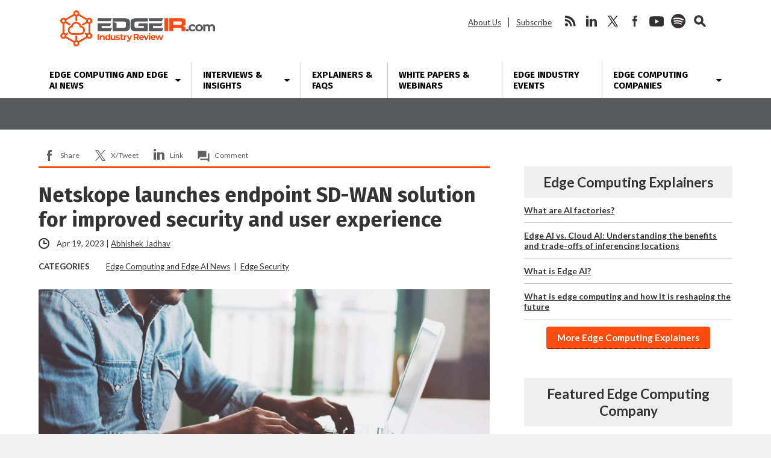

--- FILE ---
content_type: text/html; charset=UTF-8
request_url: https://www.edgeir.com/netskope-launches-endpoint-sd-wan-solution-for-improved-security-and-user-experience-20230419
body_size: 18699
content:
<!DOCTYPE html>
<html dir="ltr" lang="en-US" class="no-js no-svg">
<head>
	
<!-- Google Tag Manager -->
<script>(function(w,d,s,l,i){w[l]=w[l]||[];w[l].push({'gtm.start':
new Date().getTime(),event:'gtm.js'});var f=d.getElementsByTagName(s)[0],
j=d.createElement(s),dl=l!='dataLayer'?'&l='+l:'';j.async=true;j.src=
'https://www.googletagmanager.com/gtm.js?id='+i+dl;f.parentNode.insertBefore(j,f);
})(window,document,'script','dataLayer','GTM-KNRMKX3');</script>
<!-- End Google Tag Manager -->
	
	<script async src="https://securepubads.g.doubleclick.net/tag/js/gpt.js"></script>
	<script>
	window.googletag = window.googletag || {cmd: []};
	googletag.cmd.push(function() {
		googletag.defineSlot('/22228962824/edgeir.com', ['fluid'], 'adtop').setTargeting('pos', ['top']).addService(googletag.pubads());
		googletag.defineSlot('/22228962824/edgeir.com', ['fluid'], 'adbottom').setTargeting('pos', ['bottom']).addService(googletag.pubads());
		googletag.enableServices();
	});
	</script>
	<style type="text/css">
		#ad1gsm { margin:auto ; text-align:center }
	</style>

<meta charset="UTF-8">
<meta name="viewport" content="width=device-width, initial-scale=1">
<meta http-equiv="X-UA-Compatible" content="IE=edge">

<link href="https://fonts.googleapis.com/css2?family=Fira+Sans:wght@400;700&family=Lato:ital,wght@0,400;0,700;0,900;1,400;1,700&display=swap" rel="stylesheet">
<link rel="profile" href="https://gmpg.org/xfn/11">
<link rel="apple-touch-icon" sizes="180x180" href="/apple-touch-icon.png">
<link rel="icon" type="image/png" sizes="32x32" href="/favicon-32x32.png">
<link rel="icon" type="image/png" sizes="16x16" href="/favicon-16x16.png">
<link rel="manifest" href="/site.webmanifest">
<!--[if lt IE 9]><script src="//dc6k1alk91llc.cloudfront.net/html5shiv.min.js"></script><![endif]-->
<script data-minify="1" src="https://www.edgeir.com/wp-content/cache/min/1/jquery-latest.min.js?ver=1766421712"></script>
<script data-ad-client="ca-pub-1586671718507695" async src="https://pagead2.googlesyndication.com/pagead/js/adsbygoogle.js"></script>
<title>Netskope launches endpoint SD-WAN solution for improved security and user experience | Edge Industry Review</title>

		<!-- All in One SEO 4.9.3 - aioseo.com -->
	<meta name="description" content="The solution providing enhanced application security and integrated security that remote workers can access on their laptops." />
	<meta name="robots" content="max-image-preview:large" />
	<meta name="author" content="Abhishek Jadhav"/>
	<link rel="canonical" href="https://www.edgeir.com/netskope-launches-endpoint-sd-wan-solution-for-improved-security-and-user-experience-20230419" />
	<meta name="generator" content="All in One SEO (AIOSEO) 4.9.3" />
		<!-- All in One SEO -->

<link rel='dns-prefetch' href='//secure.gravatar.com' />
<link rel='dns-prefetch' href='//www.google.com' />
<link rel='dns-prefetch' href='//stats.wp.com' />
<link rel='dns-prefetch' href='//fonts.googleapis.com' />
<link rel='dns-prefetch' href='//v0.wordpress.com' />
<link rel='dns-prefetch' href='//jetpack.wordpress.com' />
<link rel='dns-prefetch' href='//s0.wp.com' />
<link rel='dns-prefetch' href='//public-api.wordpress.com' />
<link rel='dns-prefetch' href='//0.gravatar.com' />
<link rel='dns-prefetch' href='//1.gravatar.com' />
<link rel='dns-prefetch' href='//2.gravatar.com' />
<link rel="alternate" title="oEmbed (JSON)" type="application/json+oembed" href="https://www.edgeir.com/wp-json/oembed/1.0/embed?url=https%3A%2F%2Fwww.edgeir.com%2Fnetskope-launches-endpoint-sd-wan-solution-for-improved-security-and-user-experience-20230419" />
<link rel="alternate" title="oEmbed (XML)" type="text/xml+oembed" href="https://www.edgeir.com/wp-json/oembed/1.0/embed?url=https%3A%2F%2Fwww.edgeir.com%2Fnetskope-launches-endpoint-sd-wan-solution-for-improved-security-and-user-experience-20230419&#038;format=xml" />
<style id='wp-img-auto-sizes-contain-inline-css' type='text/css'>
img:is([sizes=auto i],[sizes^="auto," i]){contain-intrinsic-size:3000px 1500px}
/*# sourceURL=wp-img-auto-sizes-contain-inline-css */
</style>
<link data-minify="1" rel='stylesheet' id='jetpack_related-posts-css' href='https://www.edgeir.com/wp-content/cache/min/1/wp-content/plugins/jetpack/modules/related-posts/related-posts.css?ver=1766421712' type='text/css' media='all' />
<link rel='stylesheet' id='wp-components-css' href='https://www.edgeir.com/wp-includes/css/dist/components/style.min.css?ver=6.9' type='text/css' media='all' />
<link rel='stylesheet' id='wp-preferences-css' href='https://www.edgeir.com/wp-includes/css/dist/preferences/style.min.css?ver=6.9' type='text/css' media='all' />
<link rel='stylesheet' id='wp-block-editor-css' href='https://www.edgeir.com/wp-includes/css/dist/block-editor/style.min.css?ver=6.9' type='text/css' media='all' />
<link data-minify="1" rel='stylesheet' id='popup-maker-block-library-style-css' href='https://www.edgeir.com/wp-content/cache/min/1/wp-content/plugins/popup-maker/dist/packages/block-library-style.css?ver=1766421712' type='text/css' media='all' />
<link data-minify="1" rel='stylesheet' id='theme-styles-css' href='https://www.edgeir.com/wp-content/cache/min/1/wp-content/themes/bu/style.css?ver=1766421712' type='text/css' media='all' />
<link rel='stylesheet' id='wpb-google-fonts-css' href='https://fonts.googleapis.com/css?family=Open+Sans%3A300%2C300i%2C700%2C700i%7CPoppins%3A300%2C300i%2C700%2C700i&#038;ver=6.9' type='text/css' media='all' />
<link data-minify="1" rel='stylesheet' id='newsletter-css' href='https://www.edgeir.com/wp-content/cache/min/1/wp-content/plugins/newsletter/style.css?ver=1766421712' type='text/css' media='all' />
<link data-minify="1" rel='stylesheet' id='tablepress-default-css' href='https://www.edgeir.com/wp-content/cache/min/1/wp-content/plugins/tablepress/css/build/default.css?ver=1766421712' type='text/css' media='all' />
<script type="text/javascript" id="jetpack_related-posts-js-extra">
/* <![CDATA[ */
var related_posts_js_options = {"post_heading":"h4"};
//# sourceURL=jetpack_related-posts-js-extra
/* ]]> */
</script>
<script type="text/javascript" src="https://www.edgeir.com/wp-content/plugins/jetpack/_inc/build/related-posts/related-posts.min.js?ver=20240116" id="jetpack_related-posts-js"></script>
<link rel="https://api.w.org/" href="https://www.edgeir.com/wp-json/" /><link rel="alternate" title="JSON" type="application/json" href="https://www.edgeir.com/wp-json/wp/v2/posts/156078" />	<style>img#wpstats{display:none}</style>
		<!-- Analytics by WP Statistics - https://wp-statistics.com -->


<script type="application/ld+json" class="saswp-schema-markup-output">
[{"@context":"https:\/\/schema.org\/","@graph":[{"@context":"https:\/\/schema.org\/","@type":"SiteNavigationElement","@id":"https:\/\/www.edgeir.com\/#edge-computing-news","name":"Edge Computing News","url":"https:\/\/www.edgeir.com\/edge-computing-news"},{"@context":"https:\/\/schema.org\/","@type":"SiteNavigationElement","@id":"https:\/\/www.edgeir.com\/#all-topics","name":"All Topics","url":"https:\/\/www.edgeir.com\/edge-computing-news"},{"@context":"https:\/\/schema.org\/","@type":"SiteNavigationElement","@id":"https:\/\/www.edgeir.com\/#analyst-insight","name":"Analyst Insight","url":"https:\/\/www.edgeir.com\/edge-computing-news\/analyst-insight"},{"@context":"https:\/\/schema.org\/","@type":"SiteNavigationElement","@id":"https:\/\/www.edgeir.com\/#brand-focus","name":"Brand Focus","url":"https:\/\/www.edgeir.com\/edge-computing-news\/brand-focus"},{"@context":"https:\/\/schema.org\/","@type":"SiteNavigationElement","@id":"https:\/\/www.edgeir.com\/#cloud-infrastructure","name":"Cloud Infrastructure","url":"https:\/\/www.edgeir.com\/edge-computing-news\/infrastructure"},{"@context":"https:\/\/schema.org\/","@type":"SiteNavigationElement","@id":"https:\/\/www.edgeir.com\/#connectivity","name":"Connectivity","url":"https:\/\/www.edgeir.com\/edge-computing-news\/connectivity"},{"@context":"https:\/\/schema.org\/","@type":"SiteNavigationElement","@id":"https:\/\/www.edgeir.com\/#edge-applications","name":"Edge Applications","url":"https:\/\/www.edgeir.com\/edge-computing-news\/edge-applications"},{"@context":"https:\/\/schema.org\/","@type":"SiteNavigationElement","@id":"https:\/\/www.edgeir.com\/#edge-ma","name":"Edge M&A","url":"https:\/\/www.edgeir.com\/edge-computing-news\/mergers-and-acquisitions"},{"@context":"https:\/\/schema.org\/","@type":"SiteNavigationElement","@id":"https:\/\/www.edgeir.com\/#edge-network-delivery","name":"Edge Network Delivery","url":"https:\/\/www.edgeir.com\/edge-computing-news\/edge-network-delivery"},{"@context":"https:\/\/schema.org\/","@type":"SiteNavigationElement","@id":"https:\/\/www.edgeir.com\/#edge-organizations","name":"Edge Organizations","url":"https:\/\/www.edgeir.com\/edge-computing-news\/edge-organizations"},{"@context":"https:\/\/schema.org\/","@type":"SiteNavigationElement","@id":"https:\/\/www.edgeir.com\/#edge-platforms","name":"Edge Platforms","url":"https:\/\/www.edgeir.com\/edge-computing-news\/edge-platforms"},{"@context":"https:\/\/schema.org\/","@type":"SiteNavigationElement","@id":"https:\/\/www.edgeir.com\/#edge-security","name":"Edge Security","url":"https:\/\/www.edgeir.com\/edge-computing-news\/edge-security"},{"@context":"https:\/\/schema.org\/","@type":"SiteNavigationElement","@id":"https:\/\/www.edgeir.com\/#edge-startups","name":"Edge Startups","url":"https:\/\/www.edgeir.com\/edge-computing-news\/edge-startups"},{"@context":"https:\/\/schema.org\/","@type":"SiteNavigationElement","@id":"https:\/\/www.edgeir.com\/#edge-supply-chain","name":"Edge Supply Chain","url":"https:\/\/www.edgeir.com\/edge-computing-news\/edge-supply-chain"},{"@context":"https:\/\/schema.org\/","@type":"SiteNavigationElement","@id":"https:\/\/www.edgeir.com\/#features-interviews","name":"Features, Interviews","url":"https:\/\/www.edgeir.com\/edge-computing-news\/feature-interviews"},{"@context":"https:\/\/schema.org\/","@type":"SiteNavigationElement","@id":"https:\/\/www.edgeir.com\/#funding","name":"Funding","url":"https:\/\/www.edgeir.com\/edge-computing-news\/funding"},{"@context":"https:\/\/schema.org\/","@type":"SiteNavigationElement","@id":"https:\/\/www.edgeir.com\/#hardware","name":"Hardware","url":"https:\/\/www.edgeir.com\/edge-computing-news\/hardware"},{"@context":"https:\/\/schema.org\/","@type":"SiteNavigationElement","@id":"https:\/\/www.edgeir.com\/#industry-standards","name":"Industry Standards","url":"https:\/\/www.edgeir.com\/edge-computing-news\/industry-standards"},{"@context":"https:\/\/schema.org\/","@type":"SiteNavigationElement","@id":"https:\/\/www.edgeir.com\/#market-research","name":"Market Research","url":"https:\/\/www.edgeir.com\/edge-computing-news\/market-research-edge-computing-news"},{"@context":"https:\/\/schema.org\/","@type":"SiteNavigationElement","@id":"https:\/\/www.edgeir.com\/#people","name":"People","url":"https:\/\/www.edgeir.com\/edge-computing-news\/people"},{"@context":"https:\/\/schema.org\/","@type":"SiteNavigationElement","@id":"https:\/\/www.edgeir.com\/#public-companies","name":"Public Companies","url":"https:\/\/www.edgeir.com\/edge-computing-news\/edge-stocks"},{"@context":"https:\/\/schema.org\/","@type":"SiteNavigationElement","@id":"https:\/\/www.edgeir.com\/#real-estate","name":"Real Estate","url":"https:\/\/www.edgeir.com\/edge-computing-news\/real-estate"},{"@context":"https:\/\/schema.org\/","@type":"SiteNavigationElement","@id":"https:\/\/www.edgeir.com\/#systems-integration","name":"Systems Integration","url":"https:\/\/www.edgeir.com\/edge-computing-news\/systems-integration"},{"@context":"https:\/\/schema.org\/","@type":"SiteNavigationElement","@id":"https:\/\/www.edgeir.com\/#interviews-insights","name":"Interviews & Insights","url":"https:\/\/www.edgeir.com\/edge-computing-interviews-insights"},{"@context":"https:\/\/schema.org\/","@type":"SiteNavigationElement","@id":"https:\/\/www.edgeir.com\/#interviews","name":"Interviews","url":"https:\/\/www.edgeir.com\/edge-computing-news\/feature-interviews"},{"@context":"https:\/\/schema.org\/","@type":"SiteNavigationElement","@id":"https:\/\/www.edgeir.com\/#guest-posts","name":"Guest Posts","url":"https:\/\/www.edgeir.com\/edge-reading"},{"@context":"https:\/\/schema.org\/","@type":"SiteNavigationElement","@id":"https:\/\/www.edgeir.com\/#brand-focus","name":"Brand Focus","url":"https:\/\/www.edgeir.com\/edge-computing-news\/brand-focus"},{"@context":"https:\/\/schema.org\/","@type":"SiteNavigationElement","@id":"https:\/\/www.edgeir.com\/#view-all","name":"View All","url":"https:\/\/www.edgeir.com\/edge-computing-interviews-insights"},{"@context":"https:\/\/schema.org\/","@type":"SiteNavigationElement","@id":"https:\/\/www.edgeir.com\/#explainers-faqs","name":"Explainers & FAQs","url":"https:\/\/www.edgeir.com\/explaining-edge-computing"},{"@context":"https:\/\/schema.org\/","@type":"SiteNavigationElement","@id":"https:\/\/www.edgeir.com\/#white-papers-webinars","name":"White Papers & Webinars","url":"https:\/\/www.edgeir.com\/resources-white-papers-webinars-and-explainers"},{"@context":"https:\/\/schema.org\/","@type":"SiteNavigationElement","@id":"https:\/\/www.edgeir.com\/#edge-industry-events","name":"Edge Industry Events","url":"https:\/\/www.edgeir.com\/edge-computing-events"},{"@context":"https:\/\/schema.org\/","@type":"SiteNavigationElement","@id":"https:\/\/www.edgeir.com\/#edge-computing-companies","name":"Edge Computing Companies","url":"https:\/\/www.edgeir.com\/edge-computing-companies"},{"@context":"https:\/\/schema.org\/","@type":"SiteNavigationElement","@id":"https:\/\/www.edgeir.com\/#all-companies","name":"All Companies","url":"https:\/\/www.edgeir.com\/edge-companies"},{"@context":"https:\/\/schema.org\/","@type":"SiteNavigationElement","@id":"https:\/\/www.edgeir.com\/#application-developers","name":"Application Developers","url":"https:\/\/www.edgeir.com\/service-directory\/application-developers"},{"@context":"https:\/\/schema.org\/","@type":"SiteNavigationElement","@id":"https:\/\/www.edgeir.com\/#bare-metal-providers","name":"Bare Metal Providers","url":"https:\/\/www.edgeir.com\/service-directory\/bare-metal-providers"},{"@context":"https:\/\/schema.org\/","@type":"SiteNavigationElement","@id":"https:\/\/www.edgeir.com\/#cdn-providers","name":"CDN Providers","url":"https:\/\/www.edgeir.com\/service-directory\/cdn-providers"},{"@context":"https:\/\/schema.org\/","@type":"SiteNavigationElement","@id":"https:\/\/www.edgeir.com\/#data-center-operators","name":"Data Center Operators","url":"https:\/\/www.edgeir.com\/service-directory\/edge-data-center-operators"},{"@context":"https:\/\/schema.org\/","@type":"SiteNavigationElement","@id":"https:\/\/www.edgeir.com\/#edge-ai-and-ml","name":"Edge AI and ML","url":"https:\/\/www.edgeir.com\/service-directory\/edge-ai-ml"},{"@context":"https:\/\/schema.org\/","@type":"SiteNavigationElement","@id":"https:\/\/www.edgeir.com\/#edge-analytics","name":"Edge Analytics","url":"https:\/\/www.edgeir.com\/service-directory\/edge-analytics"},{"@context":"https:\/\/schema.org\/","@type":"SiteNavigationElement","@id":"https:\/\/www.edgeir.com\/#edge-networking","name":"Edge Networking","url":"https:\/\/www.edgeir.com\/service-directory\/edge-networking"},{"@context":"https:\/\/schema.org\/","@type":"SiteNavigationElement","@id":"https:\/\/www.edgeir.com\/#edge-research","name":"Edge Research","url":"https:\/\/www.edgeir.com\/service-directory\/edge-research"},{"@context":"https:\/\/schema.org\/","@type":"SiteNavigationElement","@id":"https:\/\/www.edgeir.com\/#edge-security","name":"Edge Security","url":"https:\/\/www.edgeir.com\/service-directory\/edge-security"},{"@context":"https:\/\/schema.org\/","@type":"SiteNavigationElement","@id":"https:\/\/www.edgeir.com\/#edge-software","name":"Edge Software","url":"https:\/\/www.edgeir.com\/service-directory\/edge-software"},{"@context":"https:\/\/schema.org\/","@type":"SiteNavigationElement","@id":"https:\/\/www.edgeir.com\/#edge-as-a-service","name":"Edge-as-a-Service","url":"https:\/\/www.edgeir.com\/service-directory\/edge-as-a-service-eaas"},{"@context":"https:\/\/schema.org\/","@type":"SiteNavigationElement","@id":"https:\/\/www.edgeir.com\/#edge-video-ott","name":"Edge Video\/OTT","url":"https:\/\/www.edgeir.com\/service-directory\/edge-video-ott"},{"@context":"https:\/\/schema.org\/","@type":"SiteNavigationElement","@id":"https:\/\/www.edgeir.com\/#gpu-cloud-providers","name":"GPU Cloud Providers","url":"https:\/\/www.edgeir.com\/service-directory\/gpu-cloud-providers"},{"@context":"https:\/\/schema.org\/","@type":"SiteNavigationElement","@id":"https:\/\/www.edgeir.com\/#hardware-providers","name":"Hardware Providers","url":"https:\/\/www.edgeir.com\/service-directory\/hardware-providers"},{"@context":"https:\/\/schema.org\/","@type":"SiteNavigationElement","@id":"https:\/\/www.edgeir.com\/#industry-groups","name":"Industry Groups","url":"https:\/\/www.edgeir.com\/service-directory\/industry-groups"},{"@context":"https:\/\/schema.org\/","@type":"SiteNavigationElement","@id":"https:\/\/www.edgeir.com\/#infrastructure-finance","name":"Infrastructure Finance","url":"https:\/\/www.edgeir.com\/service-directory\/infrastructure-finance"},{"@context":"https:\/\/schema.org\/","@type":"SiteNavigationElement","@id":"https:\/\/www.edgeir.com\/#it-platform-vendors","name":"IT Platform Vendors","url":"https:\/\/www.edgeir.com\/service-directory\/it-platform-vendors"},{"@context":"https:\/\/schema.org\/","@type":"SiteNavigationElement","@id":"https:\/\/www.edgeir.com\/#micro-modular-data-center","name":"Micro\/Modular Data Center","url":"https:\/\/www.edgeir.com\/service-directory\/micro-modular-data-center"},{"@context":"https:\/\/schema.org\/","@type":"SiteNavigationElement","@id":"https:\/\/www.edgeir.com\/#mobile-operators","name":"Mobile Operators","url":"https:\/\/www.edgeir.com\/service-directory\/mobile-operators"},{"@context":"https:\/\/schema.org\/","@type":"SiteNavigationElement","@id":"https:\/\/www.edgeir.com\/#multi-access-edge-providers","name":"Multi-Access Edge Providers","url":"https:\/\/www.edgeir.com\/service-directory\/multi-access-edge-providers"},{"@context":"https:\/\/schema.org\/","@type":"SiteNavigationElement","@id":"https:\/\/www.edgeir.com\/#space-edge-computing","name":"Space Edge Computing","url":"https:\/\/www.edgeir.com\/service-directory\/space-edge-computing"},{"@context":"https:\/\/schema.org\/","@type":"SiteNavigationElement","@id":"https:\/\/www.edgeir.com\/#system-integrators","name":"System Integrators","url":"https:\/\/www.edgeir.com\/service-directory\/system-integrators"},{"@context":"https:\/\/schema.org\/","@type":"SiteNavigationElement","@id":"https:\/\/www.edgeir.com\/#technology-solution-providers","name":"Technology Solution Providers","url":"https:\/\/www.edgeir.com\/service-directory\/technology-solution-providers"},{"@context":"https:\/\/schema.org\/","@type":"SiteNavigationElement","@id":"https:\/\/www.edgeir.com\/#telecom-equipment","name":"Telecom Equipment","url":"https:\/\/www.edgeir.com\/service-directory\/telecom-equipment-vendors"},{"@context":"https:\/\/schema.org\/","@type":"SiteNavigationElement","@id":"https:\/\/www.edgeir.com\/#telecommunications-and-wireless","name":"Telecommunications and Wireless","url":"https:\/\/www.edgeir.com\/service-directory\/wireless"},{"@context":"https:\/\/schema.org\/","@type":"SiteNavigationElement","@id":"https:\/\/www.edgeir.com\/#get-your-company-listed","name":"Get Your Company Listed","url":"https:\/\/www.edgeir.com\/edge-computing-companies\/get-your-company-listed"}]},

{"@context":"https:\/\/schema.org\/","@type":"NewsArticle","@id":"https:\/\/www.edgeir.com\/netskope-launches-endpoint-sd-wan-solution-for-improved-security-and-user-experience-20230419#newsarticle","url":"https:\/\/www.edgeir.com\/netskope-launches-endpoint-sd-wan-solution-for-improved-security-and-user-experience-20230419","headline":"Netskope launches endpoint SD-WAN solution for improved security and user experience","mainEntityOfPage":"https:\/\/www.edgeir.com\/netskope-launches-endpoint-sd-wan-solution-for-improved-security-and-user-experience-20230419","datePublished":"2023-04-19T20:02:09-04:00","dateModified":"2023-04-19T20:02:09-04:00","description":"Netskope, a cloud security solution provider, has released the Netskope Endpoint SD-WAN solution that utilizes its SASE (Secure Access Service","articleSection":"Edge Security","articleBody":"Netskope, a cloud security solution provider, has released the Netskope Endpoint SD-WAN solution that utilizes its SASE (Secure Access Service Edge) system.    Further, the company says it combines SD-WAN (Software-Defined Wide Area Network) and SSE (Security Service Edge) capabilities to deliver improved security and a better user experience for remote workers.    According to Netskope, managing point-based solutions with network and remote access security has posed challenges for organizations, resulting in poor user experience and insufficient security solutions in the context of digital transformation. One reason for this is the limitation of traditional SD-WAN architecture.    The Netskope Endpoint SD-WAN solution addresses these challenges by providing enhanced application security and integrated security that remote workers can access on their laptops, similar to the level of security they would experience in a corporate office without requiring additional hardware.    \"Harnessing the power of context-aware SD-WAN, Netskope Endpoint SD-WAN is delivered right to user endpoints, replacing legacy VPN with all of the benefits of SD-WAN and without requiring any hardware appliance. Endpoint SD-WAN helps us provide our customers with consistent visibility, security, and network optimization anywhere their users and devices are,\" says Mike Hogenauer, the director of Network at FIS Global.    Compared to VPN technologies, the Netskope Endpoint SD-WAN has an advantage as it collects real-time application visibility and performance data. This helps determine whether the user experience meets acceptable standards. The solution uses collected data to generate a score for each user's AppX performance. This score allows the administrator to identify possible reasons for issues like network latency, jitter, policy violations or other irregularities.    The Netskope Endpoint SD-WAN platform addresses the limitations of legacy technologies that only use a single tunnel, restricting traffic flow to a single path. With the Endpoint SD-WAN solution, policy-based steering is used to direct traffic to multi-site destinations, resulting in an optimized experience for direct-to-app access.    For two years in a row, Netskope was named a leader in the Gartner Magic Quadrant for security service edge.","keywords":["Gartner"," Netskope"," network edge"," networking"," remote workers"," SASE"," SD-WAN"," security"," SSE"," "],"name":"Netskope launches endpoint SD-WAN solution for improved security and user experience","thumbnailUrl":"https:\/\/d27aquackk44od.cloudfront.net\/wp-content\/uploads\/2023\/04\/19200108\/digital-government-services-1024x496-1-150x73.jpg","wordCount":"320","timeRequired":"PT1M25S","author":{"@type":"Person","name":"Abhishek Jadhav","url":"https:\/\/www.edgeir.com\/author\/abhishekjadhav","sameAs":[],"image":{"@type":"ImageObject","url":"https:\/\/secure.gravatar.com\/avatar\/a9d79e0facc15e52109963a75ce3eb77a4a3fe63a5b45b42881d9ee990b291c4?s=96&d=mm&r=pg","height":96,"width":96}},"editor":{"@type":"Person","name":"Abhishek Jadhav","url":"https:\/\/www.edgeir.com\/author\/abhishekjadhav","sameAs":[],"image":{"@type":"ImageObject","url":"https:\/\/secure.gravatar.com\/avatar\/a9d79e0facc15e52109963a75ce3eb77a4a3fe63a5b45b42881d9ee990b291c4?s=96&d=mm&r=pg","height":96,"width":96}},"publisher":{"@type":"Organization","name":"Edge Industry Review","url":"https:\/\/www.edgeir.com","logo":{"@type":"ImageObject","url":"https:\/\/d27aquackk44od.cloudfront.net\/wp-content\/uploads\/2020\/03\/13124717\/edgeir-600x60-1.png","width":600,"height":60}},"image":[{"@type":"ImageObject","@id":"https:\/\/www.edgeir.com\/netskope-launches-endpoint-sd-wan-solution-for-improved-security-and-user-experience-20230419#primaryimage","url":"https:\/\/d27aquackk44od.cloudfront.net\/wp-content\/uploads\/2023\/04\/19200108\/digital-government-services-1024x496-1.jpg","width":"1200","height":"900"},{"@type":"ImageObject","url":"https:\/\/d27aquackk44od.cloudfront.net\/wp-content\/uploads\/2023\/04\/19200108\/digital-government-services-1024x496-1.jpg","width":"1200","height":"720"},{"@type":"ImageObject","url":"https:\/\/d27aquackk44od.cloudfront.net\/wp-content\/uploads\/2023\/04\/19200108\/digital-government-services-1024x496-1.jpg","width":"1200","height":"675"},{"@type":"ImageObject","url":"https:\/\/d27aquackk44od.cloudfront.net\/wp-content\/uploads\/2023\/04\/19200108\/digital-government-services-1024x496-1.jpg","width":"581","height":"581"}]}]
</script>



<meta name="generator" content="WP Rocket 3.20.3" data-wpr-features="wpr_minify_js wpr_minify_css wpr_desktop" /></head>

<body class="wp-singular post-template-default single single-post postid-156078 single-format-standard wp-theme-bu">
	
	<!-- Google tag (gtag.js) -->
<script async src="https://www.googletagmanager.com/gtag/js?id=G-7TMCX7DMCF"></script>
<script>
  window.dataLayer = window.dataLayer || [];
  function gtag(){dataLayer.push(arguments);}
  gtag('js', new Date());

  gtag('config', 'G-7TMCX7DMCF');
</script>

<!-- Google Tag Manager (noscript) -->
<noscript><iframe src="https://www.googletagmanager.com/ns.html?id=GTM-KNRMKX3"
height="0" width="0" style="display:none;visibility:hidden"></iframe></noscript>
<!-- End Google Tag Manager (noscript) -->

<div data-rocket-location-hash="29ccf98f054896b6f93ec33686d41ce1" id="fb-root"></div>

<header data-rocket-location-hash="8b1e6a7e8742c14e5807091232689bbc" class="max-outer">
	<div data-rocket-location-hash="5c7a24684eb965c7b2e331e4539c00f2" class="inner h-l-36 h-r-36 v-t-24">
		<a href="#" class="menubtn closed" onclick="ga('send', 'event', 'Navigation', 'Open Mobile Menu');">
			<span></span>
			<span></span>
			<span></span>
		</a>
		<a href="/" class="logo v-b-18"><img src="https://www.edgeir.com/wp-content/themes/bu/img/edgeir-logo.png" alt="EdgeIR.com" height="50" width="257" onclick="ga('send', 'event', 'Navigation', 'Return Home', 'Header Logo');"></a>
		<nav class="secondary">
			<ul id="menu-secondary-header-menu" class=""><li id="menu-item-35443" class="menu-item menu-item-type-post_type menu-item-object-page menu-item-35443"><a href="https://www.edgeir.com/about-us">About Us</a></li>
<li id="menu-item-59857" class="menu-item menu-item-type-post_type menu-item-object-page menu-item-59857"><a href="https://www.edgeir.com/newsletter">Subscribe</a></li>
</ul>			<ul>
				<li class="social rss">
					<a href="http://feeds.feedburner.com/edgeindustryreview" onclick="ga('send', 'event', 'Social Media', 'Visit Site', 'RSS');">rss</a>
				</li>				<li class="social linkedin">
					<a href="https://www.linkedin.com/company/edgeir/" onclick="ga('send', 'event', 'Social Media', 'Visit Site', 'LinkedIn');">linkedin</a>
				</li>				<li class="social twitter">
					<a href="https://twitter.com/Edge_IR" onclick="ga('send', 'event', 'Social Media', 'Visit Site', 'Twitter');">twitter</a>
				</li>				<li class="social facebook">
					<a href="https://www.facebook.com/EdgeIndustryReview/" onclick="ga('send', 'event', 'Social Media', 'Visit Site', 'Facebook');">facebook</a>
				</li>				<li class="social youtube">
					<a href="https://www.youtube.com/channel/UCYILbq-jN5BUrZ0S1yMZ1oQ" onclick="ga('send', 'event', 'Social Media', 'Visit Site', 'YouTube');">youtube</a>
				</li>				<li class="social spotify">
					<a href="https://open.spotify.com/show/680Jh68m3penvnHkqKh8KT" onclick="ga('send', 'event', 'Social Media', 'Visit Site', 'Spotify');">spotify</a>
				</li>				<li class="social seek">
					<a href="#">search</a>
					<!-- <a href="#" onclick="ga('send', 'event', 'Search', 'Open/Close', 'Header Form');">search</a> -->
				</li>
			</ul>
		</nav>
	</div>
	<nav class="primary v-t-12">
		<a href="#" class="menubtn open" onclick="ga('send', 'event', 'Navigation', 'Close Mobile Menu');">
			<span></span>
			<span></span>
			<span></span>
		</a>
		<div class="menu-edge-new-menu-container"><ul id="menu-edge-new-menu" class="inner"><li id="menu-item-145297" class="menu-item menu-item-type-taxonomy menu-item-object-category current-post-ancestor current-menu-parent current-post-parent menu-item-has-children menu-item-145297"><a href="https://www.edgeir.com/edge-computing-news" title="Edge Computing News">Edge Computing and Edge AI News</a>
<ul class="sub-menu">
	<li id="menu-item-145313" class="menu-item menu-item-type-taxonomy menu-item-object-category current-post-ancestor current-menu-parent current-post-parent menu-item-145313"><a href="https://www.edgeir.com/edge-computing-news">All Topics</a></li>
	<li id="menu-item-146007" class="menu-item menu-item-type-taxonomy menu-item-object-category menu-item-146007"><a href="https://www.edgeir.com/edge-computing-news/analyst-insight">Analyst Insight</a></li>
	<li id="menu-item-147259" class="menu-item menu-item-type-taxonomy menu-item-object-category menu-item-147259"><a href="https://www.edgeir.com/edge-computing-news/brand-focus">Brand Focus</a></li>
	<li id="menu-item-145299" class="menu-item menu-item-type-taxonomy menu-item-object-category menu-item-145299"><a href="https://www.edgeir.com/edge-computing-news/infrastructure">Cloud Infrastructure</a></li>
	<li id="menu-item-145300" class="menu-item menu-item-type-taxonomy menu-item-object-category menu-item-145300"><a href="https://www.edgeir.com/edge-computing-news/connectivity">Connectivity</a></li>
	<li id="menu-item-145298" class="menu-item menu-item-type-taxonomy menu-item-object-category menu-item-145298"><a href="https://www.edgeir.com/edge-computing-news/edge-applications">Edge Applications</a></li>
	<li id="menu-item-146242" class="menu-item menu-item-type-taxonomy menu-item-object-category menu-item-146242"><a href="https://www.edgeir.com/edge-computing-news/mergers-and-acquisitions">Edge M&#038;A</a></li>
	<li id="menu-item-145311" class="menu-item menu-item-type-taxonomy menu-item-object-category menu-item-145311"><a href="https://www.edgeir.com/edge-computing-news/edge-network-delivery">Edge Network Delivery</a></li>
	<li id="menu-item-145382" class="menu-item menu-item-type-taxonomy menu-item-object-category menu-item-145382"><a href="https://www.edgeir.com/edge-computing-news/edge-organizations">Edge Organizations</a></li>
	<li id="menu-item-145301" class="menu-item menu-item-type-taxonomy menu-item-object-category menu-item-145301"><a href="https://www.edgeir.com/edge-computing-news/edge-platforms">Edge Platforms</a></li>
	<li id="menu-item-145653" class="menu-item menu-item-type-taxonomy menu-item-object-category current-post-ancestor current-menu-parent current-post-parent menu-item-145653"><a href="https://www.edgeir.com/edge-computing-news/edge-security">Edge Security</a></li>
	<li id="menu-item-145308" class="menu-item menu-item-type-taxonomy menu-item-object-category menu-item-145308"><a href="https://www.edgeir.com/edge-computing-news/edge-startups">Edge Startups</a></li>
	<li id="menu-item-145309" class="menu-item menu-item-type-taxonomy menu-item-object-category menu-item-145309"><a href="https://www.edgeir.com/edge-computing-news/edge-supply-chain">Edge Supply Chain</a></li>
	<li id="menu-item-145665" class="menu-item menu-item-type-taxonomy menu-item-object-category menu-item-145665"><a href="https://www.edgeir.com/edge-computing-news/feature-interviews">Features, Interviews</a></li>
	<li id="menu-item-145302" class="menu-item menu-item-type-taxonomy menu-item-object-category menu-item-145302"><a href="https://www.edgeir.com/edge-computing-news/funding">Funding</a></li>
	<li id="menu-item-145303" class="menu-item menu-item-type-taxonomy menu-item-object-category menu-item-145303"><a href="https://www.edgeir.com/edge-computing-news/hardware">Hardware</a></li>
	<li id="menu-item-145788" class="menu-item menu-item-type-taxonomy menu-item-object-category menu-item-145788"><a href="https://www.edgeir.com/edge-computing-news/industry-standards">Industry Standards</a></li>
	<li id="menu-item-145304" class="menu-item menu-item-type-taxonomy menu-item-object-category menu-item-145304"><a href="https://www.edgeir.com/edge-computing-news/market-research-edge-computing-news">Market Research</a></li>
	<li id="menu-item-146008" class="menu-item menu-item-type-taxonomy menu-item-object-category menu-item-146008"><a href="https://www.edgeir.com/edge-computing-news/people">People</a></li>
	<li id="menu-item-145306" class="menu-item menu-item-type-taxonomy menu-item-object-category menu-item-145306"><a href="https://www.edgeir.com/edge-computing-news/edge-stocks">Public Companies</a></li>
	<li id="menu-item-145307" class="menu-item menu-item-type-taxonomy menu-item-object-category menu-item-145307"><a href="https://www.edgeir.com/edge-computing-news/real-estate">Real Estate</a></li>
	<li id="menu-item-145310" class="menu-item menu-item-type-taxonomy menu-item-object-category menu-item-145310"><a href="https://www.edgeir.com/edge-computing-news/systems-integration">Systems Integration</a></li>
</ul>
</li>
<li id="menu-item-157426" class="menu-item menu-item-type-custom menu-item-object-custom menu-item-has-children menu-item-157426"><a href="https://www.edgeir.com/edge-computing-interviews-insights" title="Edge Computing Thought Leadership">Interviews &#038; Insights</a>
<ul class="sub-menu">
	<li id="menu-item-157428" class="menu-item menu-item-type-taxonomy menu-item-object-category menu-item-157428"><a href="https://www.edgeir.com/edge-computing-news/feature-interviews">Interviews</a></li>
	<li id="menu-item-157429" class="menu-item menu-item-type-taxonomy menu-item-object-category menu-item-157429"><a href="https://www.edgeir.com/edge-reading">Guest Posts</a></li>
	<li id="menu-item-147323" class="menu-item menu-item-type-taxonomy menu-item-object-category menu-item-147323"><a href="https://www.edgeir.com/edge-computing-news/brand-focus">Brand Focus</a></li>
	<li id="menu-item-157443" class="menu-item menu-item-type-custom menu-item-object-custom menu-item-157443"><a href="https://www.edgeir.com/edge-computing-interviews-insights">View All</a></li>
</ul>
</li>
<li id="menu-item-157430" class="menu-item menu-item-type-taxonomy menu-item-object-category menu-item-157430"><a href="https://www.edgeir.com/explaining-edge-computing">Explainers &#038; FAQs</a></li>
<li id="menu-item-157425" class="menu-item menu-item-type-post_type menu-item-object-page menu-item-157425"><a href="https://www.edgeir.com/resources-white-papers-webinars-and-explainers">White Papers &#038; Webinars</a></li>
<li id="menu-item-145233" class="menu-item menu-item-type-taxonomy menu-item-object-category menu-item-145233"><a href="https://www.edgeir.com/edge-computing-events" title="Edge Computing Events">Edge Industry Events</a></li>
<li id="menu-item-145278" class="menu-item menu-item-type-post_type menu-item-object-page menu-item-has-children menu-item-145278"><a href="https://www.edgeir.com/edge-computing-companies">Edge Computing Companies</a>
<ul class="sub-menu">
	<li id="menu-item-145280" class="menu-item menu-item-type-custom menu-item-object-custom menu-item-145280"><a href="https://www.edgeir.com/edge-companies">All Companies</a></li>
	<li id="menu-item-145257" class="menu-item menu-item-type-taxonomy menu-item-object-biocategory menu-item-145257"><a href="https://www.edgeir.com/service-directory/application-developers">Application Developers</a></li>
	<li id="menu-item-145258" class="menu-item menu-item-type-taxonomy menu-item-object-biocategory menu-item-145258"><a href="https://www.edgeir.com/service-directory/bare-metal-providers">Bare Metal Providers</a></li>
	<li id="menu-item-145259" class="menu-item menu-item-type-taxonomy menu-item-object-biocategory menu-item-145259"><a href="https://www.edgeir.com/service-directory/cdn-providers">CDN Providers</a></li>
	<li id="menu-item-145260" class="menu-item menu-item-type-taxonomy menu-item-object-biocategory menu-item-145260"><a href="https://www.edgeir.com/service-directory/edge-data-center-operators">Data Center Operators</a></li>
	<li id="menu-item-155950" class="menu-item menu-item-type-taxonomy menu-item-object-biocategory menu-item-155950"><a href="https://www.edgeir.com/service-directory/edge-ai-ml">Edge AI and ML</a></li>
	<li id="menu-item-145261" class="menu-item menu-item-type-taxonomy menu-item-object-biocategory menu-item-145261"><a href="https://www.edgeir.com/service-directory/edge-analytics">Edge Analytics</a></li>
	<li id="menu-item-148513" class="menu-item menu-item-type-taxonomy menu-item-object-biocategory menu-item-148513"><a href="https://www.edgeir.com/service-directory/edge-networking">Edge Networking</a></li>
	<li id="menu-item-145262" class="menu-item menu-item-type-taxonomy menu-item-object-biocategory menu-item-145262"><a href="https://www.edgeir.com/service-directory/edge-research">Edge Research</a></li>
	<li id="menu-item-145263" class="menu-item menu-item-type-taxonomy menu-item-object-biocategory menu-item-145263"><a href="https://www.edgeir.com/service-directory/edge-security">Edge Security</a></li>
	<li id="menu-item-145264" class="menu-item menu-item-type-taxonomy menu-item-object-biocategory menu-item-145264"><a href="https://www.edgeir.com/service-directory/edge-software">Edge Software</a></li>
	<li id="menu-item-145265" class="menu-item menu-item-type-taxonomy menu-item-object-biocategory menu-item-145265"><a href="https://www.edgeir.com/service-directory/edge-as-a-service-eaas">Edge-as-a-Service</a></li>
	<li id="menu-item-145558" class="menu-item menu-item-type-taxonomy menu-item-object-biocategory menu-item-145558"><a href="https://www.edgeir.com/service-directory/edge-video-ott">Edge Video/OTT</a></li>
	<li id="menu-item-160280" class="menu-item menu-item-type-taxonomy menu-item-object-biocategory menu-item-160280"><a href="https://www.edgeir.com/service-directory/gpu-cloud-providers">GPU Cloud Providers</a></li>
	<li id="menu-item-145266" class="menu-item menu-item-type-taxonomy menu-item-object-biocategory menu-item-145266"><a href="https://www.edgeir.com/service-directory/hardware-providers">Hardware Providers</a></li>
	<li id="menu-item-145505" class="menu-item menu-item-type-taxonomy menu-item-object-biocategory menu-item-145505"><a href="https://www.edgeir.com/service-directory/industry-groups">Industry Groups</a></li>
	<li id="menu-item-145268" class="menu-item menu-item-type-taxonomy menu-item-object-biocategory menu-item-145268"><a href="https://www.edgeir.com/service-directory/infrastructure-finance">Infrastructure Finance</a></li>
	<li id="menu-item-145269" class="menu-item menu-item-type-taxonomy menu-item-object-biocategory menu-item-145269"><a href="https://www.edgeir.com/service-directory/it-platform-vendors">IT Platform Vendors</a></li>
	<li id="menu-item-145270" class="menu-item menu-item-type-taxonomy menu-item-object-biocategory menu-item-145270"><a href="https://www.edgeir.com/service-directory/micro-modular-data-center">Micro/Modular Data Center</a></li>
	<li id="menu-item-145271" class="menu-item menu-item-type-taxonomy menu-item-object-biocategory menu-item-145271"><a href="https://www.edgeir.com/service-directory/mobile-operators">Mobile Operators</a></li>
	<li id="menu-item-145272" class="menu-item menu-item-type-taxonomy menu-item-object-biocategory menu-item-145272"><a href="https://www.edgeir.com/service-directory/multi-access-edge-providers">Multi-Access Edge Providers</a></li>
	<li id="menu-item-157331" class="menu-item menu-item-type-taxonomy menu-item-object-biocategory menu-item-157331"><a href="https://www.edgeir.com/service-directory/space-edge-computing">Space Edge Computing</a></li>
	<li id="menu-item-145273" class="menu-item menu-item-type-taxonomy menu-item-object-biocategory menu-item-145273"><a href="https://www.edgeir.com/service-directory/system-integrators">System Integrators</a></li>
	<li id="menu-item-145274" class="menu-item menu-item-type-taxonomy menu-item-object-biocategory menu-item-145274"><a href="https://www.edgeir.com/service-directory/technology-solution-providers">Technology Solution Providers</a></li>
	<li id="menu-item-145276" class="menu-item menu-item-type-taxonomy menu-item-object-biocategory menu-item-145276"><a href="https://www.edgeir.com/service-directory/telecom-equipment-vendors">Telecom Equipment</a></li>
	<li id="menu-item-145277" class="menu-item menu-item-type-taxonomy menu-item-object-biocategory menu-item-145277"><a href="https://www.edgeir.com/service-directory/wireless">Telecommunications and Wireless</a></li>
	<li id="menu-item-152728" class="menu-item menu-item-type-custom menu-item-object-custom menu-item-152728"><a href="https://www.edgeir.com/edge-computing-companies/get-your-company-listed"><strong>Get Your Company Listed</strong></a></li>
</ul>
</li>
</ul></div>		<li class="search small">
			


<form role="search" method="get" class="search-form" action="https://www.edgeir.com/">
	<label for="search-form-697bb9921b01f">
		<span class="screen-reader-text">Search for:</span>
	</label>
		<input type="hidden" name="posttype" value="all">
	<input type="search" id="search-form-697bb9921b01f" class="search-field" placeholder="Search" value="" name="s" />
			<button type="submit" class="search-submit"><span class="screen-reader-text">Search</span></button>
		<a href="#" class="close">X</a>
</form>
		</li>
	</nav>
</header>
	
<div data-rocket-location-hash="59584b7e4662dc921d025f0741f69df8" class="ad ad1 max-outer">
	<div data-rocket-location-hash="cc4c922b26692bf128c261fe2bd74da6" class="inner vh-36">
		<div data-rocket-location-hash="26aba9fb88aeafe63eadbd34d0d1b438" id="adtop">
			<script>
				googletag.cmd.push(function() { googletag.display('adtop'); });
			</script>
		</div>
	</div>
</div>
	
<main data-rocket-location-hash="98ab55d6b8da9e44c869d0c6217fae1a" class="max-outer">
		<div data-rocket-location-hash="9ad92b8df1dea55b540c92b6a2ee3329" class="thecols">
			<!-- PRIMARY COLUMN -->
			<div data-rocket-location-hash="115c05a6e7bf0ebe65c483c391264e59" class="primary-col v-b-36">

<section class="v-t-36">
	<div class="inner" style="position:relative ; z-index:2">


	<div class="share large">
		<ul>
			<li class="facebook">
				<a href="https://www.facebook.com/sharer/sharer.php?u=https://www.edgeir.com/netskope-launches-endpoint-sd-wan-solution-for-improved-security-and-user-experience-20230419" onclick="ga('send', 'event', 'Social Media', 'Share', 'Facebook');" target="edge_facebook">Share</a>
			</li>
			<li class="twitter">
				<a href="https://twitter.com/intent/tweet?text=Netskope launches endpoint SD-WAN solution for improved security and user experience&via=Edge_IR&url=https://www.edgeir.com/netskope-launches-endpoint-sd-wan-solution-for-improved-security-and-user-experience-20230419" onclick="ga('send', 'event', 'Social Media', 'Share', 'Twitter');" target="edge_twitter">X/Tweet</a>
			</li>
			<li class="linkedin">
				<a href="https://www.linkedin.com/shareArticle?mini=true&url=https://www.edgeir.com/netskope-launches-endpoint-sd-wan-solution-for-improved-security-and-user-experience-20230419&title=Netskope%20launches%20endpoint%20SD-WAN%20solution%20for%20improved%20security%20and%20user%20experience&summary=&source=" onclick="ga('send', 'event', 'Social Media', 'Share', 'LinkedIn');" target="edge_linkedin">Link</a>
			</li>
			<li class="comment">
				<a href="#commentsbox" onclick="ga('send', 'event', 'Social Media', 'View', 'Disqus Comments');">Comment</a>
			</li>
		</ul>
	</div>
	<article style="position:relative">
		
				<div class="ad" style="display:none ; left:50% ; margin:-125px 0 0 -150px ; position:fixed ; top:50% ; z-index:1">
			<div class="inner">
									<ins data-revive-zoneid="161" data-revive-id="242d7fd6c287eeec0454feb3c18313ea"></ins>
							</div>
		</div>
				
		<h1>Netskope launches endpoint SD-WAN solution for improved security and user experience</h1>
									<div class="byline">
				<time>Apr 19, 2023</time> | 				<a href="https://www.edgeir.com/author/abhishekjadhav" title="Posts by Abhishek Jadhav" class="author url fn" rel="author">Abhishek Jadhav</a>			</div>
			<div class="categories">
				<span>Categories</span>
				<a href="https://www.edgeir.com/edge-computing-news" rel="category tag">Edge Computing and Edge AI News</a> &nbsp;|&nbsp; <a href="https://www.edgeir.com/edge-computing-news/edge-security" rel="category tag">Edge Security</a>			</div>
		
		<div class="content"><div class="article-top" style="background:#FFF ; position:relative ; z-index:2">
											<div class="featuredpic"><img src="https://d27aquackk44od.cloudfront.net/wp-content/uploads/2023/04/19200108/digital-government-services-1024x496-1.jpg" alt="Netskope launches endpoint SD-WAN solution for improved security and user experience" height="496" width="1024"></div>
							<p><a href="https://www.edgeir.com/companies/netskope">Netskope</a>, a cloud security solution provider, has released the Netskope Endpoint SD-WAN solution that utilizes its <a href="https://www.edgeir.com/?posttype=all&amp;s=SASE">SASE</a> (Secure Access Service Edge) system.</p>
<p>Further, the company says it combines SD-WAN (Software-Defined Wide Area Network) and SSE (Security Service Edge) capabilities to deliver improved security and a better user experience for remote workers.</p></div><div class="article-bottom" style="background:#FFF ; position:relative ; z-index:2">
		<script>
			window.googletag = window.googletag || {cmd: []};
			googletag.cmd.push(function() {
				googletag.defineSlot('/22228962824/edgeir.com', ['fluid'], 'inarticle').setTargeting('pos', ['300_1']).addService(googletag.pubads());
				googletag.pubads().enableSingleRequest();
				googletag.enableServices();
			});
		</script>
		<div class='ad'><div class='inner'><div id='inarticle'>
			<script>
				googletag.cmd.push(function() { googletag.display('inarticle'); });
			</script>
		</div></div></div>
	
<p>According to Netskope, managing point-based solutions with network and remote access security has posed challenges for organizations, resulting in poor user experience and insufficient security solutions in the context of digital transformation. One reason for this is the limitation of traditional SD-WAN architecture.</p>
<p>The <a href="https://www.netskope.com/products/borderless-sd-wan/endpoint-sd-wan">Netskope Endpoint SD-WAN</a> solution addresses these challenges by providing enhanced application security and integrated security that remote workers can access on their laptops, similar to the level of security they would experience in a corporate office without requiring additional hardware.</p>
<p>&#8220;Harnessing the power of context-aware SD-WAN, Netskope Endpoint SD-WAN is delivered right to user endpoints, replacing legacy VPN with all of the benefits of SD-WAN and without requiring any hardware appliance. Endpoint SD-WAN helps us provide our customers with consistent visibility, security, and network optimization anywhere their users and devices are,&#8221; says Mike Hogenauer, the director of Network at FIS Global.</p>
<p>Compared to VPN technologies, the Netskope Endpoint SD-WAN has an advantage as it collects real-time application visibility and performance data. This helps determine whether the user experience meets acceptable standards. The solution uses collected data to generate a score for each user&#8217;s AppX performance. This score allows the administrator to identify possible reasons for issues like network latency, jitter, policy violations or other irregularities.</p>
<p>The Netskope Endpoint SD-WAN platform addresses the limitations of legacy technologies that only use a single tunnel, restricting traffic flow to a single path. With the Endpoint SD-WAN solution, policy-based steering is used to direct traffic to multi-site destinations, resulting in an optimized experience for direct-to-app access.</p>
<p>For two years in a row, Netskope <a href="https://www.netskope.com/resources/analyst-reports/2023-gartner-magic-quadrant-for-security-service-edge">was named a leader in the Gartner Magic Quadrant</a> for security service edge.</p>

<div id='jp-relatedposts' class='jp-relatedposts' >
	<h3 class="jp-relatedposts-headline"><em>Related</em></h3>
</div></p>		
			
							<div class="backnext">
					<div class="back">
						<strong>Previous Article: </strong><br><a href="https://www.edgeir.com/kneron-acquires-otus-to-advance-edge-ai-for-the-autonomous-vehicle-industry-20230419" rel="prev">Kneron acquires Otus to advance edge AI for the autonomous vehicle industry</a>					</div>
					<div class="next">
						<strong>Next Article: </strong><br><a href="https://www.edgeir.com/infogrid-secures-90m-to-transform-commercial-real-estate-sustainability-20230419" rel="next">Infogrid secures $90M to transform commercial real estate sustainability</a>					</div>
				</div>
										<h2>Article Topics</h2>
			<p><a href="https://www.edgeir.com/tag/gartner" rel="tag">Gartner</a> &nbsp;|&nbsp; <a href="https://www.edgeir.com/tag/netskope" rel="tag">Netskope</a> &nbsp;|&nbsp; <a href="https://www.edgeir.com/tag/network-edge" rel="tag">network edge</a> &nbsp;|&nbsp; <a href="https://www.edgeir.com/tag/networking" rel="tag">networking</a> &nbsp;|&nbsp; <a href="https://www.edgeir.com/tag/remote-workers" rel="tag">remote workers</a> &nbsp;|&nbsp; <a href="https://www.edgeir.com/tag/sase" rel="tag">SASE</a> &nbsp;|&nbsp; <a href="https://www.edgeir.com/tag/sd-wan" rel="tag">SD-WAN</a> &nbsp;|&nbsp; <a href="https://www.edgeir.com/tag/security" rel="tag">security</a> &nbsp;|&nbsp; <a href="https://www.edgeir.com/tag/sse" rel="tag">SSE</a></p>
		</div></div>
		
					<div id="commentsbox">
				<h2>Comments</h2>
				
<div id="comments" class="comments-area">

	
		<div id="respond" class="comment-respond">
			<h3 id="reply-title" class="comment-reply-title">Leave a Reply<small><a rel="nofollow" id="cancel-comment-reply-link" href="/netskope-launches-endpoint-sd-wan-solution-for-improved-security-and-user-experience-20230419#respond" style="display:none;">Cancel reply</a></small></h3>			<form id="commentform" class="comment-form">
				<iframe
					title="Comment Form"
					src="https://jetpack.wordpress.com/jetpack-comment/?blogid=170853209&#038;postid=156078&#038;comment_registration=0&#038;require_name_email=1&#038;stc_enabled=1&#038;stb_enabled=1&#038;show_avatars=1&#038;avatar_default=mystery&#038;greeting=Leave+a+Reply&#038;jetpack_comments_nonce=0c35ee7120&#038;greeting_reply=Leave+a+Reply+to+%25s&#038;color_scheme=light&#038;lang=en_US&#038;jetpack_version=15.4&#038;iframe_unique_id=1&#038;show_cookie_consent=10&#038;has_cookie_consent=0&#038;is_current_user_subscribed=0&#038;token_key=%3Bnormal%3B&#038;sig=eab17d0cafe672ec29829bc941359c1c64e03395#parent=https%3A%2F%2Fwww.edgeir.com%2Fnetskope-launches-endpoint-sd-wan-solution-for-improved-security-and-user-experience-20230419"
											name="jetpack_remote_comment"
						style="width:100%; height: 430px; border:0;"
										class="jetpack_remote_comment"
					id="jetpack_remote_comment"
					sandbox="allow-same-origin allow-top-navigation allow-scripts allow-forms allow-popups"
				>
									</iframe>
									<!--[if !IE]><!-->
					<script>
						document.addEventListener('DOMContentLoaded', function () {
							var commentForms = document.getElementsByClassName('jetpack_remote_comment');
							for (var i = 0; i < commentForms.length; i++) {
								commentForms[i].allowTransparency = false;
								commentForms[i].scrolling = 'no';
							}
						});
					</script>
					<!--<![endif]-->
							</form>
		</div>

		
		<input type="hidden" name="comment_parent" id="comment_parent" value="" />

		<p class="akismet_comment_form_privacy_notice">This site uses Akismet to reduce spam. <a href="https://akismet.com/privacy/" target="_blank" rel="nofollow noopener">Learn how your comment data is processed.</a></p>
</div><!-- #comments -->
			</div>
			</article>

	<style type="text/css">
		h1, .byline, .nutgraph ( background:#FFF ; position:relative ; z-index:2 )
		article .ad { display:none }
		.article-top { background:#FFF }
		.article-bottom { background:#FFF }
		@media screen and (max-width:600px) {
		article .ad { display:block }
			.gap { height:640px }
		}
	</style>
		
	

	</div>
</section>

			<section class="newsletter v-t-48">
				<a href="/newsletter"><img src="https://www.edgeir.com/wp-content/themes/bu/img/edgeir.com-banner2.jpg" alt="Stay on the cutting edge of the edge computing industry by subscribing to daily news updates from EdgeIR.com" height="334" width="995"></a>
			</section>

		</div>
		<!-- END PRIMARY COLUMN -->

		<!-- SECONDARY COLUMN -->
		<div data-rocket-location-hash="8f3ac2987f17eb9e66461f18a5df24de" class="secondary-col v-t-36 v-b-36">
				
<script>
	window.googletag = window.googletag || {cmd: []};
	googletag.cmd.push(function() {
					googletag.defineSlot('/22228962824/edgeir.com', ['fluid'], 'ad-300_1').setTargeting('pos', ['300_1']).addService(googletag.pubads());
					googletag.defineSlot('/22228962824/edgeir.com', ['fluid'], 'ad-300_2').setTargeting('pos', ['300_2']).addService(googletag.pubads());
				googletag.enableServices();
	});
</script>
	
	
	<div class="widget ad sidead">
		<div class="inner">
			<div id="ad-300_1">
				<script>
					googletag.cmd.push(function() { googletag.display('ad-300_1'); });
				</script>
			</div>
		</div>
	</div>
	
		
	<div class="widget sleads">
					<h2>Edge Computing Explainers</h2>
									<a href="https://www.edgeir.com/what-are-ai-factories-20250804" class="slead">
							<h3>
								What are AI factories?							</h3>
													</a>
										<a href="https://www.edgeir.com/edge-ai-vs-cloud-ai-understanding-the-benefits-and-trade-offs-of-inferencing-locations-20250416" class="slead">
							<h3>
								Edge AI vs. Cloud AI: Understanding the benefits and trade-offs of inferencing locations							</h3>
													</a>
										<a href="https://www.edgeir.com/what-is-edge-ai-and-what-is-it-used-for-20250321" class="slead">
							<h3>
								What is Edge AI?							</h3>
													</a>
										<a href="https://www.edgeir.com/what-is-edge-computing-the-why-and-where-of-edge-computing-20250320" class="slead">
							<h3>
								What is edge computing and how it is reshaping the future							</h3>
													</a>
						
					<p class="sidemore">
			<a href="https://www.edgeir.com/explaining-edge-computing" class="morebtn">More Edge Computing Explainers</a>
		</p>
				</div>
	
			
	<div class="widget featuredco">
					<h2>Featured Edge Computing Company</h2>
					<div class="sb_spotlight">
			<div class="inner">
				<div class="inner2">
					<div class="pic"><a href="" class="spotlight_link_internal"><img src="" alt="" class="spotlight_img"></a></div>
					<a href="" class="spotlight_link_internal v-t-24"><span class="spotlight_lead"></span></a>
					<p class="v-t-24"><a href="" class="spotlight_link thecta" target="_bucompany"><strong>Learn More</strong></a></p>
				</div>
			</div>
		</div>
		
			
		<script type="text/javascript">
			var titles = ['DataBank','Zenlayer','Avassa','OnLogic','NodeWeaver','Unigen','Latitude.sh'];
			var imgs = ['https://d27aquackk44od.cloudfront.net/wp-content/uploads/2020/11/26123211/DataBank-Logo.png','https://d27aquackk44od.cloudfront.net/wp-content/uploads/2019/12/06140457/Zenlayer-NewBlueLogo-1000w-300x66.png','https://d27aquackk44od.cloudfront.net/wp-content/uploads/2021/08/09153154/avassa-logo-300x115.png','https://d27aquackk44od.cloudfront.net/wp-content/uploads/2022/08/31111611/OnLogic-Logo-300x150.png','https://d27aquackk44od.cloudfront.net/wp-content/uploads/2020/04/18154614/nodeweaver-logo-300x67.png','https://d27aquackk44od.cloudfront.net/wp-content/uploads/2024/06/11145009/Unigen-Logo-600-300x98.png','https://d27aquackk44od.cloudfront.net/wp-content/uploads/2020/08/11121943/LSH_logo_wide_dark-300px.png'];
			var leads = ['At DataBank, we believe there is a different edge to be served.','Zenlayer is a massively distributed edge cloud provider, operating 270 Points of Presence across 40 countries. Businesses utilize Zenlayer’s on-demand cloud compute and networking services to deploy and run applications at the edge. ','Avassa is the one, easy-to-use solution to manage distributed applications across your on-premise, co-located and public cloud compute resources.','OnLogic designs and manufactures highly-configurable computers engineered for reliability at the IoT edge.','NodeWeaver is a zero-management Edge cloud fabric - integrating storage, networking and virtualization in a single system.','We provide industrial and enterprise-grade OEM products and a full range of Electronic Manufacturing Services.','Latitude.sh: where the power of bare metal meets the flexibility of the cloud. Deploy physical servers across 23 global locations in as little as 5 seconds, and manage them with the tools you already use today. '];
			var links = ['https://www.databank.com/databank-difference/edge/','https://www.zenlayer.com/','https://avassa.io','https://www.onlogic.com/?utm_source=edgeir&utm_medium=cpc&utm_campaign=AdvanceOnLogic&utm_content=profile','http://www.nodeweaver.eu','https://www.unigen.com/','https://www.Latitude.sh'];
			var pages = ['https://www.edgeir.com/companies/databank','https://www.edgeir.com/companies/zenlayer','https://www.edgeir.com/companies/avassa','https://www.edgeir.com/companies/onlogic','https://www.edgeir.com/companies/nodeweaver','https://www.edgeir.com/companies/unigen','https://www.edgeir.com/companies/latitude-sh'];
			var cid = Math.floor(Math.random() * 7);
			function spotlight() {
				$('.spotlight_title').html(titles[cid]);
				$('.spotlight_img').attr('src',imgs[cid]);
				$('.spotlight_link').attr('href',links[cid]);
				$('.spotlight_link_internal').attr('href',pages[cid]);
				$('.spotlight_link').attr('aria-label','Visit the '+titles[cid]+' Website');
				$('.spotlight_lead').html(leads[cid]);
			}
			$(document).ready( function() {
				spotlight();
			});
		</script>
	</div>


			
	<div class="widget events">
					<h2>Edge Computing Events</h2>
			
		<ul class="event-list">
							<li><a href="https://www.edgeir.com/infra-capital-2026-20251219">infra/CAPITAL 2026 <span>Kimpton St. Honoré, Paris, France: Apr 15 - Apr 16, 2026</span></a></li>
							<li><a href="https://www.edgeir.com/edge-computing-expo-na-2026-20251023">Edge Computing Expo NA 2026 <span>San Jose McEnery Convention Center, California: May 18 - May 19, 2026</span></a></li>
							<li><a href="https://www.edgeir.com/ai-sensors-and-transducers-2026-20251110">AI Sensors and Transducers 2026 <span>Jeju, Korea: Aug 2 - Aug 7, 2026</span></a></li>
							<li><a href="https://www.edgeir.com/ai-infra-summit-2026-20251023">AI Infra Summit 2026 <span>Santa Clara Convention Center, CA: Sep 15 - Sep 17, 2026</span></a></li>
							<li><a href="https://www.edgeir.com/infra-structure-2026-20251110">infra/STRUCTURE 2026 <span>Wynn Las Vegas, NV: Oct 7 - Oct 8, 2026</span></a></li>
						</ul>
		
					<p class="sidemore">
			<a href="https://www.edgeir.com/edge-computing-events" class="morebtn">More Edge Events</a>
		</p>
			
	</div>
	
			
	<div class="widget ad sidead">
		<div class="inner">
			<div id="ad-300_2">
				<script>
					googletag.cmd.push(function() { googletag.display('ad-300_2'); });
				</script>
			</div>
		</div>
	</div>
	
		
	<div class="widget sleads">
					<h2>Edge Computing White Papers & Webinars</h2>
									<a href="https://www.edgeir.com/zenacademy-edge-computing-201-innovations-migration-and-use-cases-20250619" class="slead">
							<h3>
								zenAcademy: Edge computing 201 &#8211; Innovations, migration and use cases							</h3>
													</a>
										<a href="https://www.edgeir.com/the-future-of-edge-computing-trends-innovations-and-predictions-with-scale-computing-20250519" class="slead">
							<h3>
								The Future of Edge Computing: Trends, Innovations, and Predictions with Scale Computing							</h3>
													</a>
										<a href="https://www.edgeir.com/watch-scaling-enterprise-ai-workloads-efficiently-20250508" class="slead">
							<h3>
								Watch: Scaling enterprise &#038; AI workloads efficiently							</h3>
													</a>
										<a href="https://www.edgeir.com/zen-academy-edge-computing-101-20250313" class="slead">
							<h3>
								Zen Academy: Edge computing 101							</h3>
													</a>
						
					<p class="sidemore">
			<a href="https://www.edgeir.com/resources-white-papers-webinars-and-explainers" class="morebtn">More White Papers & Webinars</a>
		</p>
				</div>
	
				</div>
	</div>

<style type="text/css">
	@media screen and (min-width:601px) {
	.thecols { display:flex ; flex-direction:row ; justify-content:space-between }
	.thecols .primary-col { width:65% }
	.thecols .secondary-col { width:30% }
	}
	
	header.max-outer, .ad.ad1.max-outer, main.max-outer, footer.max-outer { max-width:none ; padding:0 5% }
	.sb_spotlight { border:none ; padding-top:24px }
	.sb_spotlight > .inner { padding:0 }
	.sidemore { padding:12px 0 ; text-align:center }
	.sidemore a { border-bottom:1px dotted #000 }
	.ad.sidead {  }
	.event-list li { border-bottom:1px solid #DDD ; padding:18px 0 }
		.event-list li a { font-size:16px ; line-height:18px ; text-decoration:none ; text-transform:uppercase }
		.event-list li.more a { border-bottom:1px dotted #333 ; font-weight:700 }
			.event-list li span { display:block ; font-size:13px ; font-style:italic ; padding-top:9px ; text-transform:none }
	section.directory h1 { background:none ; padding-top:0 }
	.split-3-1 { display:flex ; flex:0 0 300px ; flex-direction:row }
		.split-3-1 .rightcol { border-left:1px solid #DDD ; margin-left:24px ; padding-left:24px }

	@media screen and (min-width:601px) {
	.dirlist { display:grid ; grid-template-columns: repeat(2, minmax(0, 1fr)); padding-top:36px }
	}
	@media screen and (min-width:961px) {
	.dirlist { grid-template-columns: repeat(3, minmax(0, 1fr)); }
	}
		/* .dirlist a { align-items:center ; display:flex ; padding:24px ; text-decoration:none } */
		.dirlist a { align-items:center ; border:1px solid #DDD ; border-radius:4px ; box-shadow:3px 3px 3px rgba(0,0,0,.05) ; display:block ; margin:0 12px 12px 0 ; text-decoration:none }
			.dirlist a .icon { flex:0 0 48px }
			.dirlist a .catname { font-size:16px ; font-weight:700 ; padding:12px ; text-transform:uppercase }
			@media screen and (min-width:960px) and (max-width:1220px) { .dirlist a .catname { font-size:13px } }
	main { box-sizing:border-box ; display:block ; padding-left:36px ; padding-right:36px }
	.pleads { display:flex ; flex-direction:row ; justify-content:space-between }
	.pleads a { text-decoration:none }
		.top-leads {  }
		@media screen and (min-width:961px) {
			.top-lead { display:flex ; flex-direction:row ; justify-content:space-between }
				.top-lead .pic { width:47.5% }
				.top-lead .excerpt { width:47.5% }
		}
		@media screen and (max-width:960px) { .top-lead .excerpt { padding-top:12px } }
					.top-lead .pic > .inner { background-position:center center ; background-repeat:no-repeat ; background-size:cover ; height:0 ; padding-top:60% }
					.top-lead .excerpt h2 { font-size:24px ; padding-top:0 }
					.top-lead .excerpt .meta { font-size:14px ; padding-top:6px }
					.top-lead .excerpt p { font-size:16px ; padding-top:12px }
					.top-lead .excerpt .more a { background:#FD4C0F ; border-radius:4px ; color:#FFF ; display:inline-block ; padding:3px 9px }
			.latest-leads { padding-top:12px }
			@media screen and (min-width:601px) { .latest-leads { box-sizing:border-box ; display:grid ; min-height:0 } }
			@media screen and (min-width:1221px) { .latest-leads { grid-gap:0 2% ; grid-template-columns:23.5% 23.5% 23.5% 23.5% ; padding:12px 0 24px 0 } }
			@media screen and (min-width:821px) and (max-width:1220px) { .latest-leads { grid-gap:0 3% ; grid-template-columns:31% 31% 31% } }
			@media screen and (min-width:601px) and (max-width:820px) { .latest-leads { grid-gap:0 4% ; grid-template-columns:48% 48% } }
				.llead { box-sizing:border-box ; margin-top:12px }
					.llead .pic { background-position:center center ; background-repeat:no-repeat ; background-size:cover ; display:block ; height:0 ; padding-top:56.25% ; position:relative }
					.llead h2 { font-size:16px ; padding-top:12px }
					.llead .meta { font-size:14px ; padding-top:6px }
		.sleads {  }
			.slead { border-bottom:1px solid #CCC ; display:block ; padding:12px 0 }
			.slead:first-child { padding:0 0 12px 0 }
				.slead h3 { font-size:14px ; padding-top:0 }
				.slead .meta { font-size:13px ; padding-top:3px }
	
	.secondary-col { padding-bottom:36px }
		.secondary-col .widget:not(:first-of-type) { padding-top:36px }
			.secondary-col .widget h2 { background:#EFEFEF ; font-size:1.2rem ; padding:12px ; text-align:center }
</style>

</main>

<footer data-rocket-location-hash="83fac39ddf2b908f1c2d8f7d3290b8ac" class="max-outer">
	<div data-rocket-location-hash="84d1b880f52af7f9ab249f2357f7b8a8" class="h-l-36 h-r-36 v-t-48 v-b-48">
		<div data-rocket-location-hash="b6030e0ac105e00a1eb9dfbbe1581dc2" class="logo"><a href="/" onclick="ga('send', 'event', 'Navigation', 'Return Home', 'Footer Logo');"><img src="https://www.edgeir.com/wp-content/themes/bu/img/edgeir-logo-white.png" alt="EdgeIR.com" height="60" width="258"></a>

		<div id="adbottom">
			<script>
				googletag.cmd.push(function() { googletag.display('adbottom'); });
			</script>
		</div>

		<nav class="v-t-48">
			<ul id="menu-primary-footer-menu" class=""><li id="menu-item-145540" class="menu-item menu-item-type-taxonomy menu-item-object-category current-post-ancestor current-menu-parent current-post-parent menu-item-145540"><a href="https://www.edgeir.com/edge-computing-news">Edge Computing and Edge AI News</a></li>
<li id="menu-item-145536" class="menu-item menu-item-type-taxonomy menu-item-object-category menu-item-145536"><a href="https://www.edgeir.com/explaining-edge-computing">Explainers</a></li>
<li id="menu-item-145537" class="menu-item menu-item-type-taxonomy menu-item-object-category menu-item-145537"><a href="https://www.edgeir.com/edge-reading">Guest Posts</a></li>
<li id="menu-item-145535" class="menu-item menu-item-type-taxonomy menu-item-object-category menu-item-145535"><a href="https://www.edgeir.com/edge-computing-news/market-research-edge-computing-news">Market Research</a></li>
<li id="menu-item-144887" class="menu-item menu-item-type-taxonomy menu-item-object-category menu-item-144887"><a href="https://www.edgeir.com/edge-white-papers">White Papers</a></li>
<li id="menu-item-144886" class="menu-item menu-item-type-taxonomy menu-item-object-category menu-item-144886"><a href="https://www.edgeir.com/edge-computing-events">Edge Events</a></li>
</ul>		</nav>
		<nav class="v-t-36">
			<ul id="menu-secondary-footer-menu" class=""><li id="menu-item-157680" class="menu-item menu-item-type-custom menu-item-object-custom menu-item-157680"><a href="https://www.edgeir.com/wp-content/uploads/2023/12/EdgeIR-Media-Kit-2024-1.pdf">Media Kit</a></li>
<li id="menu-item-35455" class="menu-item menu-item-type-post_type menu-item-object-page menu-item-35455"><a href="https://www.edgeir.com/about-us">About Us</a></li>
<li id="menu-item-146749" class="menu-item menu-item-type-post_type menu-item-object-page menu-item-146749"><a href="https://www.edgeir.com/strategic-partnerships">Strategic partnerships</a></li>
<li id="menu-item-35457" class="menu-item menu-item-type-post_type menu-item-object-page menu-item-35457"><a href="https://www.edgeir.com/advertising">Advertise</a></li>
<li id="menu-item-35456" class="menu-item menu-item-type-post_type menu-item-object-page menu-item-35456"><a href="https://www.edgeir.com/edge-computing-companies/get-your-company-listed">Free Listings</a></li>
<li id="menu-item-35458" class="menu-item menu-item-type-post_type menu-item-object-page menu-item-35458"><a href="https://www.edgeir.com/submit-a-press-release">Submit a Press Release</a></li>
<li id="menu-item-35460" class="menu-item menu-item-type-post_type menu-item-object-page menu-item-35460"><a href="https://www.edgeir.com/contact-us">Contact Us</a></li>
<li id="menu-item-35461" class="menu-item menu-item-type-post_type menu-item-object-page menu-item-35461"><a href="https://www.edgeir.com/about-us/privacy-policy">Privacy Policy</a></li>
</ul>		</nav>
		<div class="copyright v-t-36">
			<p class="v-t-24">Copyright &copy; 2026 EdgeIR.com. All Rights Reserved.</p>
			<p class="v-t-24">Web Design by <a href="https://www.studio1337.com/" onclick="ga('send', 'event', 'Outbound Link', 'Visit Company', 'Studio1337');">Studio1337</a></p>
		</div>
	</div>
</footer>
	
<div data-rocket-location-hash="b29ad4249515d15c65fd84feb22ca913" class="sitesearch">
	<div class="inner">
		<div class="inner2">
			<div class="searchform">
				


<form role="search" method="get" class="search-form" action="https://www.edgeir.com/">
	<label for="search-form-697bb99229576">
		<span class="screen-reader-text">Search for:</span>
	</label>
		<input type="hidden" name="posttype" value="all">
	<input type="search" id="search-form-697bb99229576" class="search-field" placeholder="Search" value="" name="s" />
			<button type="submit" class="search-submit"><span class="screen-reader-text">Search</span></button>
		<a href="#" class="close">X</a>
</form>
			</div>
			<div class="searchstories">
				<h2>
					Latest News
				</h2>
				<div class="thestories"></div>
			</div>
		</div>
	</div>
</div>

<script type="text/javascript">
// ADD OUTER SHELL TO CHILD MENUS
$('#menu-edge-new-menu > li:nth-of-type(1) .sub-menu, #menu-edge-new-menu > li:nth-of-type(2) .sub-menu, #menu-edge-new-menu > li:nth-of-type(6) .sub-menu').each( function() {
	$(this).wrap('<div class="outer"><div class="inner"></div></div>');
	$(this).closest('li').css('position','static');
});

$('#menu-edge-new-menu > li:nth-of-type(1) .outer').prepend('<div class="sub-menu-headers"><div class="col1">Categories</div><div class="col2">Latest News</div></div>');
$('#menu-edge-new-menu > li:nth-of-type(1) .outer').append('<div class="sub-menu-latest"></div>');

$('#menu-edge-new-menu > li:nth-of-type(2) .outer').prepend('<div class="sub-menu-headers"><div class="col1">Insights</div><div class="col2">Latest News</div></div>');
$('#menu-edge-new-menu > li:nth-of-type(2) .outer').append('<div class="sub-menu-latest"></div>');

$('#menu-edge-new-menu > li:nth-of-type(6) .outer').prepend('<div class="sub-menu-headers"><div class="col1">Categories</div><div class="col2">Explaining Edge</div></div>');
$('#menu-edge-new-menu > li:nth-of-type(6) .outer').append('<div class="sub-menu-latest"></div>');

// ADD MENU ITEMS TO TOP NAV: EDGE NEWS
var navhtml1 = '<section class="lead lead-nav-news">';
	navhtml1 += '<div class="stories">';
				navhtml1 += '<div class="thestory lead1" onclick="window.location.href = \'https://www.edgeir.com/nokia-and-blaize-sign-edge-ai-inference-mou-targeting-apac-networks-20260129\';">';
			navhtml1 += '<div class="pic" style="background:url(https://d27aquackk44od.cloudfront.net/wp-content/uploads/2026/01/28140615/NOKIA-Blaize-Ariel-view-of-a-Massive-Data-Center-300x188.png) center center no-repeat ; background-size:cover">&nbsp;</div>';
			navhtml1 += '<div class="content">';
				navhtml1 += '<div class="inner">';
					navhtml1 += '<time>January 29, 2026</time>';
					navhtml1 += '<div><a href="https://www.edgeir.com/nokia-and-blaize-sign-edge-ai-inference-mou-targeting-apac-networks-20260129">Nokia and Blaize sign edge AI inference MOU targeting APAC networks</a></div>';
				navhtml1 += '</div>';
			navhtml1 += '</div>';
		navhtml1 += '</div>';
				navhtml1 += '<div class="thestory lead2" onclick="window.location.href = \'https://www.edgeir.com/onlogic-debuts-cl260-a-palm-sized-fanless-industrial-pc-aimed-at-scalable-edge-deployments-20260127\';">';
			navhtml1 += '<div class="pic" style="background:url(https://d27aquackk44od.cloudfront.net/wp-content/uploads/2026/01/27201527/OnLogic-CL260-300x188.png) center center no-repeat ; background-size:cover">&nbsp;</div>';
			navhtml1 += '<div class="content">';
				navhtml1 += '<div class="inner">';
					navhtml1 += '<time>January 27, 2026</time>';
					navhtml1 += '<div><a href="https://www.edgeir.com/onlogic-debuts-cl260-a-palm-sized-fanless-industrial-pc-aimed-at-scalable-edge-deployments-20260127">OnLogic debuts CL260: A palm-sized, fanless industrial PC aimed at scalable edge deployments</a></div>';
				navhtml1 += '</div>';
			navhtml1 += '</div>';
		navhtml1 += '</div>';
				navhtml1 += '<div class="thestory lead3" onclick="window.location.href = \'https://www.edgeir.com/where-ai-inference-will-land-the-enterprise-it-equation-20260126\';">';
			navhtml1 += '<div class="pic" style="background:url(https://d27aquackk44od.cloudfront.net/wp-content/uploads/2026/01/23140554/Alkira-AI-inference-300x188.png) center center no-repeat ; background-size:cover">&nbsp;</div>';
			navhtml1 += '<div class="content">';
				navhtml1 += '<div class="inner">';
					navhtml1 += '<time>January 26, 2026</time>';
					navhtml1 += '<div><a href="https://www.edgeir.com/where-ai-inference-will-land-the-enterprise-it-equation-20260126">Where AI inference will land: The enterprise IT equation</a></div>';
				navhtml1 += '</div>';
			navhtml1 += '</div>';
		navhtml1 += '</div>';
				navhtml1 += '<div class="thestory lead4" onclick="window.location.href = \'https://www.edgeir.com/meta-compute-signals-a-gigawatt-ai-buildout-but-is-it-an-internal-engine-or-a-future-hyperscale-rival-20260123\';">';
			navhtml1 += '<div class="pic" style="background:url(https://d27aquackk44od.cloudfront.net/wp-content/uploads/2026/01/23135959/Meta-Compute-GW-scale-AI-data-centers-300x188.png) center center no-repeat ; background-size:cover">&nbsp;</div>';
			navhtml1 += '<div class="content">';
				navhtml1 += '<div class="inner">';
					navhtml1 += '<time>January 23, 2026</time>';
					navhtml1 += '<div><a href="https://www.edgeir.com/meta-compute-signals-a-gigawatt-ai-buildout-but-is-it-an-internal-engine-or-a-future-hyperscale-rival-20260123">Meta Compute signals a gigawatt AI buildout but is it an internal engine or a future hyperscale rival?</a></div>';
				navhtml1 += '</div>';
			navhtml1 += '</div>';
		navhtml1 += '</div>';
			navhtml1 += '</div>';
navhtml1 += '</div>';
$('#menu-edge-new-menu > li:nth-of-type(1) .sub-menu-latest').html(navhtml1);
$('.sitesearch .thestories').html(navhtml1);
	
// ADD MENU ITEMS TO TOP NAV: INTERVIEWS AND INSIGHTS
var navhtml2 = '<section class="lead lead-nav-news">';
	navhtml2 += '<div class="stories">';
				navhtml2 += '<div class="thestory lead1" onclick="window.location.href = \'https://www.edgeir.com/nokia-and-blaize-sign-edge-ai-inference-mou-targeting-apac-networks-20260129\';">';
			navhtml2 += '<div class="pic" style="background:url(https://d27aquackk44od.cloudfront.net/wp-content/uploads/2026/01/28140615/NOKIA-Blaize-Ariel-view-of-a-Massive-Data-Center-300x188.png) center center no-repeat ; background-size:cover">&nbsp;</div>';
			navhtml2 += '<div class="content">';
				navhtml2 += '<div class="inner">';
					navhtml2 += '<time>January 29, 2026</time>';
					navhtml2 += '<div><a href="https://www.edgeir.com/nokia-and-blaize-sign-edge-ai-inference-mou-targeting-apac-networks-20260129">Nokia and Blaize sign edge AI inference MOU targeting APAC networks</a></div>';
				navhtml2 += '</div>';
			navhtml2 += '</div>';
		navhtml2 += '</div>';
				navhtml2 += '<div class="thestory lead2" onclick="window.location.href = \'https://www.edgeir.com/onlogic-debuts-cl260-a-palm-sized-fanless-industrial-pc-aimed-at-scalable-edge-deployments-20260127\';">';
			navhtml2 += '<div class="pic" style="background:url(https://d27aquackk44od.cloudfront.net/wp-content/uploads/2026/01/27201527/OnLogic-CL260-300x188.png) center center no-repeat ; background-size:cover">&nbsp;</div>';
			navhtml2 += '<div class="content">';
				navhtml2 += '<div class="inner">';
					navhtml2 += '<time>January 27, 2026</time>';
					navhtml2 += '<div><a href="https://www.edgeir.com/onlogic-debuts-cl260-a-palm-sized-fanless-industrial-pc-aimed-at-scalable-edge-deployments-20260127">OnLogic debuts CL260: A palm-sized, fanless industrial PC aimed at scalable edge deployments</a></div>';
				navhtml2 += '</div>';
			navhtml2 += '</div>';
		navhtml2 += '</div>';
				navhtml2 += '<div class="thestory lead3" onclick="window.location.href = \'https://www.edgeir.com/where-ai-inference-will-land-the-enterprise-it-equation-20260126\';">';
			navhtml2 += '<div class="pic" style="background:url(https://d27aquackk44od.cloudfront.net/wp-content/uploads/2026/01/23140554/Alkira-AI-inference-300x188.png) center center no-repeat ; background-size:cover">&nbsp;</div>';
			navhtml2 += '<div class="content">';
				navhtml2 += '<div class="inner">';
					navhtml2 += '<time>January 26, 2026</time>';
					navhtml2 += '<div><a href="https://www.edgeir.com/where-ai-inference-will-land-the-enterprise-it-equation-20260126">Where AI inference will land: The enterprise IT equation</a></div>';
				navhtml2 += '</div>';
			navhtml2 += '</div>';
		navhtml2 += '</div>';
				navhtml2 += '<div class="thestory lead4" onclick="window.location.href = \'https://www.edgeir.com/meta-compute-signals-a-gigawatt-ai-buildout-but-is-it-an-internal-engine-or-a-future-hyperscale-rival-20260123\';">';
			navhtml2 += '<div class="pic" style="background:url(https://d27aquackk44od.cloudfront.net/wp-content/uploads/2026/01/23135959/Meta-Compute-GW-scale-AI-data-centers-300x188.png) center center no-repeat ; background-size:cover">&nbsp;</div>';
			navhtml2 += '<div class="content">';
				navhtml2 += '<div class="inner">';
					navhtml2 += '<time>January 23, 2026</time>';
					navhtml2 += '<div><a href="https://www.edgeir.com/meta-compute-signals-a-gigawatt-ai-buildout-but-is-it-an-internal-engine-or-a-future-hyperscale-rival-20260123">Meta Compute signals a gigawatt AI buildout but is it an internal engine or a future hyperscale rival?</a></div>';
				navhtml2 += '</div>';
			navhtml2 += '</div>';
		navhtml2 += '</div>';
			navhtml2 += '</div>';
navhtml2 += '</div>';
$('#menu-edge-new-menu > li:nth-of-type(2) .sub-menu-latest').html(navhtml2);
	
// ADD MENU ITEMS TO TOP NAV: EDGE COMPANIES
var navhtml6 = '<section class="lead lead-nav-news">';
	navhtml6 += '<div class="stories">';
				navhtml6 += '<div class="thestory lead1" onclick="window.location.href = \'https://www.edgeir.com/what-are-ai-factories-20250804\';">';
			navhtml6 += '<div class="pic" style="background:url(https://d27aquackk44od.cloudfront.net/wp-content/uploads/2025/07/29105306/AI-Factory-300x225.png) center center no-repeat ; background-size:cover">&nbsp;</div>';
			navhtml6 += '<div class="content">';
				navhtml6 += '<div class="inner">';
					// navhtml6 += '<time>August 4, 2025</time>';
					navhtml6 += '<div><a href="https://www.edgeir.com/what-are-ai-factories-20250804">What are AI factories?</a></div>';
				navhtml6 += '</div>';
			navhtml6 += '</div>';
		navhtml6 += '</div>';
				navhtml6 += '<div class="thestory lead2" onclick="window.location.href = \'https://www.edgeir.com/edge-ai-vs-cloud-ai-understanding-the-benefits-and-trade-offs-of-inferencing-locations-20250416\';">';
			navhtml6 += '<div class="pic" style="background:url(https://d27aquackk44od.cloudfront.net/wp-content/uploads/2025/04/12142315/EdgeAI-vs-CloudAI-300x200.png) center center no-repeat ; background-size:cover">&nbsp;</div>';
			navhtml6 += '<div class="content">';
				navhtml6 += '<div class="inner">';
					// navhtml6 += '<time>April 16, 2025</time>';
					navhtml6 += '<div><a href="https://www.edgeir.com/edge-ai-vs-cloud-ai-understanding-the-benefits-and-trade-offs-of-inferencing-locations-20250416">Edge AI vs. Cloud AI: Understanding the benefits and trade-offs of inferencing locations</a></div>';
				navhtml6 += '</div>';
			navhtml6 += '</div>';
		navhtml6 += '</div>';
				navhtml6 += '<div class="thestory lead3" onclick="window.location.href = \'https://www.edgeir.com/what-is-edge-ai-and-what-is-it-used-for-20250321\';">';
			navhtml6 += '<div class="pic" style="background:url(https://d27aquackk44od.cloudfront.net/wp-content/uploads/2024/07/10113039/Edge-AI-Chip-300x170.png) center center no-repeat ; background-size:cover">&nbsp;</div>';
			navhtml6 += '<div class="content">';
				navhtml6 += '<div class="inner">';
					// navhtml6 += '<time>March 21, 2025</time>';
					navhtml6 += '<div><a href="https://www.edgeir.com/what-is-edge-ai-and-what-is-it-used-for-20250321">What is Edge AI?</a></div>';
				navhtml6 += '</div>';
			navhtml6 += '</div>';
		navhtml6 += '</div>';
				navhtml6 += '<div class="thestory lead4" onclick="window.location.href = \'https://www.edgeir.com/what-is-edge-computing-the-why-and-where-of-edge-computing-20250320\';">';
			navhtml6 += '<div class="pic" style="background:url(https://d27aquackk44od.cloudfront.net/wp-content/uploads/2022/12/22120026/Edge-Computing-Network-Abstract-300x169.png) center center no-repeat ; background-size:cover">&nbsp;</div>';
			navhtml6 += '<div class="content">';
				navhtml6 += '<div class="inner">';
					// navhtml6 += '<time>March 20, 2025</time>';
					navhtml6 += '<div><a href="https://www.edgeir.com/what-is-edge-computing-the-why-and-where-of-edge-computing-20250320">What is edge computing and how it is reshaping the future</a></div>';
				navhtml6 += '</div>';
			navhtml6 += '</div>';
		navhtml6 += '</div>';
			navhtml6 += '</div>';
navhtml6 += '</div>';
$('#menu-edge-new-menu > li:nth-of-type(6) .sub-menu-latest').html(navhtml6);

// CALCULATE TOP PLACEMENT OF SUBMENUS
function subMenuTop() {
	$('header .outer').css('top',$('header').outerHeight()+'px');
}
	
// MAKE MENU CLICKABLE
function menu() {
	$('nav.primary li.menu-item-has-children').each( function() {
		$(this).children('a').click( function(e) {
			e.preventDefault();
			$('nav.primary > div > ul > li').removeClass('active');
			if ($(this).siblings('.outer').is(':visible') || $(this).siblings('ul').is(':visible')) {
				$('nav.primary li.menu-item-has-children > .outer, nav.primary li.menu-item-has-children > ul').slideUp();
			} else {
				$('nav.primary li.menu-item-has-children > .outer, nav.primary li.menu-item-has-children > ul').hide();
				$(this).siblings('.outer').slideDown(500);
				$(this).siblings('ul').slideDown(500);
				if ($(window).width() <= 960) { $(this).siblings('ul').css('display','flex'); }
				$(this).parent('li').addClass('active');
			}
		});
	});
}

// OPEN/CLOSE MENUS ON MOBILE
function menubtn() {
	$('.menubtn').click( function(e) {
		e.preventDefault();
		$('nav.primary').slideToggle();
	});
}
	
// OPEN/CLOSE SEARCH
function seekbtn() {
	$('.seek a, .searchform .close').click( function(e) {
		e.preventDefault();
		$('.sitesearch').fadeToggle();
	});
}
	
// NEWSLETTER
function newsletter() {
	var newsemail = '';
	if (newsemail) $('.tnp-email').val(newsemail);
}

// TRIGGER FUNCTIONS
$(window).load( function() {
	subMenuTop();
	menu();
	menubtn();
	seekbtn()
	if ($('.tnp-email').length) newsletter();
});

$('.share .comment a').click(function(e) {
	e.preventDefault();
    $('html, body').animate({
        scrollTop: $("#commentsbox").offset().top
    }, 1000);
});
</script>

<script type="speculationrules">
{"prefetch":[{"source":"document","where":{"and":[{"href_matches":"/*"},{"not":{"href_matches":["/wp-*.php","/wp-admin/*","/wp-content/uploads/*","/wp-content/*","/wp-content/plugins/*","/wp-content/themes/bu/*","/*\\?(.+)"]}},{"not":{"selector_matches":"a[rel~=\"nofollow\"]"}},{"not":{"selector_matches":".no-prefetch, .no-prefetch a"}}]},"eagerness":"conservative"}]}
</script>
<script data-minify="1" type="text/javascript" src="https://www.edgeir.com/wp-content/cache/min/1/wp-content/themes/bu/js/scripts.js?ver=1766421712" id="theme-scripts-js"></script>
<script type="text/javascript" id="newsletter-js-extra">
/* <![CDATA[ */
var newsletter_data = {"action_url":"https://www.edgeir.com/wp-admin/admin-ajax.php"};
//# sourceURL=newsletter-js-extra
/* ]]> */
</script>
<script data-minify="1" type="text/javascript" src="https://www.edgeir.com/wp-content/cache/min/1/wp-content/plugins/newsletter/main.js?ver=1766421712" id="newsletter-js"></script>
<script type="text/javascript" id="gforms_recaptcha_recaptcha-js-extra">
/* <![CDATA[ */
var gforms_recaptcha_recaptcha_strings = {"nonce":"91a60b26da","disconnect":"Disconnecting","change_connection_type":"Resetting","spinner":"https://www.edgeir.com/wp-content/plugins/gravityforms/images/spinner.svg","connection_type":"classic","disable_badge":"1","change_connection_type_title":"Change Connection Type","change_connection_type_message":"Changing the connection type will delete your current settings.  Do you want to proceed?","disconnect_title":"Disconnect","disconnect_message":"Disconnecting from reCAPTCHA will delete your current settings.  Do you want to proceed?","site_key":"6LckmcMpAAAAAMdPMFPi54sy9nyJm0WHTIaER1qz"};
//# sourceURL=gforms_recaptcha_recaptcha-js-extra
/* ]]> */
</script>
<script type="text/javascript" src="https://www.google.com/recaptcha/api.js?render=6LckmcMpAAAAAMdPMFPi54sy9nyJm0WHTIaER1qz&amp;ver=2.1.0" id="gforms_recaptcha_recaptcha-js" defer="defer" data-wp-strategy="defer"></script>
<script type="text/javascript" src="https://www.edgeir.com/wp-content/plugins/gravityformsrecaptcha/js/frontend.min.js?ver=2.1.0" id="gforms_recaptcha_frontend-js" defer="defer" data-wp-strategy="defer"></script>
<script type="text/javascript" id="wp-statistics-tracker-js-extra">
/* <![CDATA[ */
var WP_Statistics_Tracker_Object = {"requestUrl":"https://www.edgeir.com/wp-json/wp-statistics/v2","ajaxUrl":"https://www.edgeir.com/wp-admin/admin-ajax.php","hitParams":{"wp_statistics_hit":1,"source_type":"post","source_id":156078,"search_query":"","signature":"018fae6f4c0ef96734eb2052eb7b61c7","endpoint":"hit"},"option":{"dntEnabled":"","bypassAdBlockers":false,"consentIntegration":{"name":null,"status":[]},"isPreview":false,"userOnline":false,"trackAnonymously":false,"isWpConsentApiActive":false,"consentLevel":"functional"},"isLegacyEventLoaded":"","customEventAjaxUrl":"https://www.edgeir.com/wp-admin/admin-ajax.php?action=wp_statistics_custom_event&nonce=820cb4a2cb","onlineParams":{"wp_statistics_hit":1,"source_type":"post","source_id":156078,"search_query":"","signature":"018fae6f4c0ef96734eb2052eb7b61c7","action":"wp_statistics_online_check"},"jsCheckTime":"60000"};
//# sourceURL=wp-statistics-tracker-js-extra
/* ]]> */
</script>
<script data-minify="1" type="text/javascript" src="https://www.edgeir.com/wp-content/cache/min/1/wp-content/plugins/wp-statistics/assets/js/tracker.js?ver=1766421712" id="wp-statistics-tracker-js"></script>
<script type="text/javascript" id="jetpack-stats-js-before">
/* <![CDATA[ */
_stq = window._stq || [];
_stq.push([ "view", {"v":"ext","blog":"170853209","post":"156078","tz":"-5","srv":"www.edgeir.com","j":"1:15.4"} ]);
_stq.push([ "clickTrackerInit", "170853209", "156078" ]);
//# sourceURL=jetpack-stats-js-before
/* ]]> */
</script>
<script type="text/javascript" src="https://stats.wp.com/e-202605.js" id="jetpack-stats-js" defer="defer" data-wp-strategy="defer"></script>
<script data-minify="1" defer type="text/javascript" src="https://www.edgeir.com/wp-content/cache/min/1/wp-content/plugins/akismet/_inc/akismet-frontend.js?ver=1766421727" id="akismet-frontend-js"></script>
		<script type="text/javascript">
			(function () {
				const iframe = document.getElementById( 'jetpack_remote_comment' );
								const watchReply = function() {
					// Check addComment._Jetpack_moveForm to make sure we don't monkey-patch twice.
					if ( 'undefined' !== typeof addComment && ! addComment._Jetpack_moveForm ) {
						// Cache the Core function.
						addComment._Jetpack_moveForm = addComment.moveForm;
						const commentParent = document.getElementById( 'comment_parent' );
						const cancel = document.getElementById( 'cancel-comment-reply-link' );

						function tellFrameNewParent ( commentParentValue ) {
							const url = new URL( iframe.src );
							if ( commentParentValue ) {
								url.searchParams.set( 'replytocom', commentParentValue )
							} else {
								url.searchParams.delete( 'replytocom' );
							}
							if( iframe.src !== url.href ) {
								iframe.src = url.href;
							}
						};

						cancel.addEventListener( 'click', function () {
							tellFrameNewParent( false );
						} );

						addComment.moveForm = function ( _, parentId ) {
							tellFrameNewParent( parentId );
							return addComment._Jetpack_moveForm.apply( null, arguments );
						};
					}
				}
				document.addEventListener( 'DOMContentLoaded', watchReply );
				// In WP 6.4+, the script is loaded asynchronously, so we need to wait for it to load before we monkey-patch the functions it introduces.
				document.querySelector('#comment-reply-js')?.addEventListener( 'load', watchReply );

								
				const commentIframes = document.getElementsByClassName('jetpack_remote_comment');

				window.addEventListener('message', function(event) {
					if (event.origin !== 'https://jetpack.wordpress.com') {
						return;
					}

					if (!event?.data?.iframeUniqueId && !event?.data?.height) {
						return;
					}

					const eventDataUniqueId = event.data.iframeUniqueId;

					// Change height for the matching comment iframe
					for (let i = 0; i < commentIframes.length; i++) {
						const iframe = commentIframes[i];
						const url = new URL(iframe.src);
						const iframeUniqueIdParam = url.searchParams.get('iframe_unique_id');
						if (iframeUniqueIdParam == event.data.iframeUniqueId) {
							iframe.style.height = event.data.height + 'px';
							return;
						}
					}
				});
			})();
		</script>
		

<script>var rocket_beacon_data = {"ajax_url":"https:\/\/www.edgeir.com\/wp-admin\/admin-ajax.php","nonce":"936dfcbf2d","url":"https:\/\/www.edgeir.com\/netskope-launches-endpoint-sd-wan-solution-for-improved-security-and-user-experience-20230419","is_mobile":false,"width_threshold":1600,"height_threshold":700,"delay":500,"debug":null,"status":{"atf":true,"lrc":true,"preconnect_external_domain":true},"elements":"img, video, picture, p, main, div, li, svg, section, header, span","lrc_threshold":1800,"preconnect_external_domain_elements":["link","script","iframe"],"preconnect_external_domain_exclusions":["static.cloudflareinsights.com","rel=\"profile\"","rel=\"preconnect\"","rel=\"dns-prefetch\"","rel=\"icon\""]}</script><script data-name="wpr-wpr-beacon" src='https://www.edgeir.com/wp-content/plugins/wp-rocket/assets/js/wpr-beacon.min.js' async></script><script defer src="https://static.cloudflareinsights.com/beacon.min.js/vcd15cbe7772f49c399c6a5babf22c1241717689176015" integrity="sha512-ZpsOmlRQV6y907TI0dKBHq9Md29nnaEIPlkf84rnaERnq6zvWvPUqr2ft8M1aS28oN72PdrCzSjY4U6VaAw1EQ==" data-cf-beacon='{"version":"2024.11.0","token":"99f5b62f5ab54f81b04af5e9df2e0e7d","r":1,"server_timing":{"name":{"cfCacheStatus":true,"cfEdge":true,"cfExtPri":true,"cfL4":true,"cfOrigin":true,"cfSpeedBrain":true},"location_startswith":null}}' crossorigin="anonymous"></script>
</body>
</html>
<!-- This website is like a Rocket, isn't it? Performance optimized by WP Rocket. Learn more: https://wp-rocket.me - Debug: cached@1769716114 -->

--- FILE ---
content_type: text/html; charset=utf-8
request_url: https://www.google.com/recaptcha/api2/anchor?ar=1&k=6LckmcMpAAAAAMdPMFPi54sy9nyJm0WHTIaER1qz&co=aHR0cHM6Ly93d3cuZWRnZWlyLmNvbTo0NDM.&hl=en&v=N67nZn4AqZkNcbeMu4prBgzg&size=invisible&anchor-ms=20000&execute-ms=30000&cb=8ad9llcrudxt
body_size: 48468
content:
<!DOCTYPE HTML><html dir="ltr" lang="en"><head><meta http-equiv="Content-Type" content="text/html; charset=UTF-8">
<meta http-equiv="X-UA-Compatible" content="IE=edge">
<title>reCAPTCHA</title>
<style type="text/css">
/* cyrillic-ext */
@font-face {
  font-family: 'Roboto';
  font-style: normal;
  font-weight: 400;
  font-stretch: 100%;
  src: url(//fonts.gstatic.com/s/roboto/v48/KFO7CnqEu92Fr1ME7kSn66aGLdTylUAMa3GUBHMdazTgWw.woff2) format('woff2');
  unicode-range: U+0460-052F, U+1C80-1C8A, U+20B4, U+2DE0-2DFF, U+A640-A69F, U+FE2E-FE2F;
}
/* cyrillic */
@font-face {
  font-family: 'Roboto';
  font-style: normal;
  font-weight: 400;
  font-stretch: 100%;
  src: url(//fonts.gstatic.com/s/roboto/v48/KFO7CnqEu92Fr1ME7kSn66aGLdTylUAMa3iUBHMdazTgWw.woff2) format('woff2');
  unicode-range: U+0301, U+0400-045F, U+0490-0491, U+04B0-04B1, U+2116;
}
/* greek-ext */
@font-face {
  font-family: 'Roboto';
  font-style: normal;
  font-weight: 400;
  font-stretch: 100%;
  src: url(//fonts.gstatic.com/s/roboto/v48/KFO7CnqEu92Fr1ME7kSn66aGLdTylUAMa3CUBHMdazTgWw.woff2) format('woff2');
  unicode-range: U+1F00-1FFF;
}
/* greek */
@font-face {
  font-family: 'Roboto';
  font-style: normal;
  font-weight: 400;
  font-stretch: 100%;
  src: url(//fonts.gstatic.com/s/roboto/v48/KFO7CnqEu92Fr1ME7kSn66aGLdTylUAMa3-UBHMdazTgWw.woff2) format('woff2');
  unicode-range: U+0370-0377, U+037A-037F, U+0384-038A, U+038C, U+038E-03A1, U+03A3-03FF;
}
/* math */
@font-face {
  font-family: 'Roboto';
  font-style: normal;
  font-weight: 400;
  font-stretch: 100%;
  src: url(//fonts.gstatic.com/s/roboto/v48/KFO7CnqEu92Fr1ME7kSn66aGLdTylUAMawCUBHMdazTgWw.woff2) format('woff2');
  unicode-range: U+0302-0303, U+0305, U+0307-0308, U+0310, U+0312, U+0315, U+031A, U+0326-0327, U+032C, U+032F-0330, U+0332-0333, U+0338, U+033A, U+0346, U+034D, U+0391-03A1, U+03A3-03A9, U+03B1-03C9, U+03D1, U+03D5-03D6, U+03F0-03F1, U+03F4-03F5, U+2016-2017, U+2034-2038, U+203C, U+2040, U+2043, U+2047, U+2050, U+2057, U+205F, U+2070-2071, U+2074-208E, U+2090-209C, U+20D0-20DC, U+20E1, U+20E5-20EF, U+2100-2112, U+2114-2115, U+2117-2121, U+2123-214F, U+2190, U+2192, U+2194-21AE, U+21B0-21E5, U+21F1-21F2, U+21F4-2211, U+2213-2214, U+2216-22FF, U+2308-230B, U+2310, U+2319, U+231C-2321, U+2336-237A, U+237C, U+2395, U+239B-23B7, U+23D0, U+23DC-23E1, U+2474-2475, U+25AF, U+25B3, U+25B7, U+25BD, U+25C1, U+25CA, U+25CC, U+25FB, U+266D-266F, U+27C0-27FF, U+2900-2AFF, U+2B0E-2B11, U+2B30-2B4C, U+2BFE, U+3030, U+FF5B, U+FF5D, U+1D400-1D7FF, U+1EE00-1EEFF;
}
/* symbols */
@font-face {
  font-family: 'Roboto';
  font-style: normal;
  font-weight: 400;
  font-stretch: 100%;
  src: url(//fonts.gstatic.com/s/roboto/v48/KFO7CnqEu92Fr1ME7kSn66aGLdTylUAMaxKUBHMdazTgWw.woff2) format('woff2');
  unicode-range: U+0001-000C, U+000E-001F, U+007F-009F, U+20DD-20E0, U+20E2-20E4, U+2150-218F, U+2190, U+2192, U+2194-2199, U+21AF, U+21E6-21F0, U+21F3, U+2218-2219, U+2299, U+22C4-22C6, U+2300-243F, U+2440-244A, U+2460-24FF, U+25A0-27BF, U+2800-28FF, U+2921-2922, U+2981, U+29BF, U+29EB, U+2B00-2BFF, U+4DC0-4DFF, U+FFF9-FFFB, U+10140-1018E, U+10190-1019C, U+101A0, U+101D0-101FD, U+102E0-102FB, U+10E60-10E7E, U+1D2C0-1D2D3, U+1D2E0-1D37F, U+1F000-1F0FF, U+1F100-1F1AD, U+1F1E6-1F1FF, U+1F30D-1F30F, U+1F315, U+1F31C, U+1F31E, U+1F320-1F32C, U+1F336, U+1F378, U+1F37D, U+1F382, U+1F393-1F39F, U+1F3A7-1F3A8, U+1F3AC-1F3AF, U+1F3C2, U+1F3C4-1F3C6, U+1F3CA-1F3CE, U+1F3D4-1F3E0, U+1F3ED, U+1F3F1-1F3F3, U+1F3F5-1F3F7, U+1F408, U+1F415, U+1F41F, U+1F426, U+1F43F, U+1F441-1F442, U+1F444, U+1F446-1F449, U+1F44C-1F44E, U+1F453, U+1F46A, U+1F47D, U+1F4A3, U+1F4B0, U+1F4B3, U+1F4B9, U+1F4BB, U+1F4BF, U+1F4C8-1F4CB, U+1F4D6, U+1F4DA, U+1F4DF, U+1F4E3-1F4E6, U+1F4EA-1F4ED, U+1F4F7, U+1F4F9-1F4FB, U+1F4FD-1F4FE, U+1F503, U+1F507-1F50B, U+1F50D, U+1F512-1F513, U+1F53E-1F54A, U+1F54F-1F5FA, U+1F610, U+1F650-1F67F, U+1F687, U+1F68D, U+1F691, U+1F694, U+1F698, U+1F6AD, U+1F6B2, U+1F6B9-1F6BA, U+1F6BC, U+1F6C6-1F6CF, U+1F6D3-1F6D7, U+1F6E0-1F6EA, U+1F6F0-1F6F3, U+1F6F7-1F6FC, U+1F700-1F7FF, U+1F800-1F80B, U+1F810-1F847, U+1F850-1F859, U+1F860-1F887, U+1F890-1F8AD, U+1F8B0-1F8BB, U+1F8C0-1F8C1, U+1F900-1F90B, U+1F93B, U+1F946, U+1F984, U+1F996, U+1F9E9, U+1FA00-1FA6F, U+1FA70-1FA7C, U+1FA80-1FA89, U+1FA8F-1FAC6, U+1FACE-1FADC, U+1FADF-1FAE9, U+1FAF0-1FAF8, U+1FB00-1FBFF;
}
/* vietnamese */
@font-face {
  font-family: 'Roboto';
  font-style: normal;
  font-weight: 400;
  font-stretch: 100%;
  src: url(//fonts.gstatic.com/s/roboto/v48/KFO7CnqEu92Fr1ME7kSn66aGLdTylUAMa3OUBHMdazTgWw.woff2) format('woff2');
  unicode-range: U+0102-0103, U+0110-0111, U+0128-0129, U+0168-0169, U+01A0-01A1, U+01AF-01B0, U+0300-0301, U+0303-0304, U+0308-0309, U+0323, U+0329, U+1EA0-1EF9, U+20AB;
}
/* latin-ext */
@font-face {
  font-family: 'Roboto';
  font-style: normal;
  font-weight: 400;
  font-stretch: 100%;
  src: url(//fonts.gstatic.com/s/roboto/v48/KFO7CnqEu92Fr1ME7kSn66aGLdTylUAMa3KUBHMdazTgWw.woff2) format('woff2');
  unicode-range: U+0100-02BA, U+02BD-02C5, U+02C7-02CC, U+02CE-02D7, U+02DD-02FF, U+0304, U+0308, U+0329, U+1D00-1DBF, U+1E00-1E9F, U+1EF2-1EFF, U+2020, U+20A0-20AB, U+20AD-20C0, U+2113, U+2C60-2C7F, U+A720-A7FF;
}
/* latin */
@font-face {
  font-family: 'Roboto';
  font-style: normal;
  font-weight: 400;
  font-stretch: 100%;
  src: url(//fonts.gstatic.com/s/roboto/v48/KFO7CnqEu92Fr1ME7kSn66aGLdTylUAMa3yUBHMdazQ.woff2) format('woff2');
  unicode-range: U+0000-00FF, U+0131, U+0152-0153, U+02BB-02BC, U+02C6, U+02DA, U+02DC, U+0304, U+0308, U+0329, U+2000-206F, U+20AC, U+2122, U+2191, U+2193, U+2212, U+2215, U+FEFF, U+FFFD;
}
/* cyrillic-ext */
@font-face {
  font-family: 'Roboto';
  font-style: normal;
  font-weight: 500;
  font-stretch: 100%;
  src: url(//fonts.gstatic.com/s/roboto/v48/KFO7CnqEu92Fr1ME7kSn66aGLdTylUAMa3GUBHMdazTgWw.woff2) format('woff2');
  unicode-range: U+0460-052F, U+1C80-1C8A, U+20B4, U+2DE0-2DFF, U+A640-A69F, U+FE2E-FE2F;
}
/* cyrillic */
@font-face {
  font-family: 'Roboto';
  font-style: normal;
  font-weight: 500;
  font-stretch: 100%;
  src: url(//fonts.gstatic.com/s/roboto/v48/KFO7CnqEu92Fr1ME7kSn66aGLdTylUAMa3iUBHMdazTgWw.woff2) format('woff2');
  unicode-range: U+0301, U+0400-045F, U+0490-0491, U+04B0-04B1, U+2116;
}
/* greek-ext */
@font-face {
  font-family: 'Roboto';
  font-style: normal;
  font-weight: 500;
  font-stretch: 100%;
  src: url(//fonts.gstatic.com/s/roboto/v48/KFO7CnqEu92Fr1ME7kSn66aGLdTylUAMa3CUBHMdazTgWw.woff2) format('woff2');
  unicode-range: U+1F00-1FFF;
}
/* greek */
@font-face {
  font-family: 'Roboto';
  font-style: normal;
  font-weight: 500;
  font-stretch: 100%;
  src: url(//fonts.gstatic.com/s/roboto/v48/KFO7CnqEu92Fr1ME7kSn66aGLdTylUAMa3-UBHMdazTgWw.woff2) format('woff2');
  unicode-range: U+0370-0377, U+037A-037F, U+0384-038A, U+038C, U+038E-03A1, U+03A3-03FF;
}
/* math */
@font-face {
  font-family: 'Roboto';
  font-style: normal;
  font-weight: 500;
  font-stretch: 100%;
  src: url(//fonts.gstatic.com/s/roboto/v48/KFO7CnqEu92Fr1ME7kSn66aGLdTylUAMawCUBHMdazTgWw.woff2) format('woff2');
  unicode-range: U+0302-0303, U+0305, U+0307-0308, U+0310, U+0312, U+0315, U+031A, U+0326-0327, U+032C, U+032F-0330, U+0332-0333, U+0338, U+033A, U+0346, U+034D, U+0391-03A1, U+03A3-03A9, U+03B1-03C9, U+03D1, U+03D5-03D6, U+03F0-03F1, U+03F4-03F5, U+2016-2017, U+2034-2038, U+203C, U+2040, U+2043, U+2047, U+2050, U+2057, U+205F, U+2070-2071, U+2074-208E, U+2090-209C, U+20D0-20DC, U+20E1, U+20E5-20EF, U+2100-2112, U+2114-2115, U+2117-2121, U+2123-214F, U+2190, U+2192, U+2194-21AE, U+21B0-21E5, U+21F1-21F2, U+21F4-2211, U+2213-2214, U+2216-22FF, U+2308-230B, U+2310, U+2319, U+231C-2321, U+2336-237A, U+237C, U+2395, U+239B-23B7, U+23D0, U+23DC-23E1, U+2474-2475, U+25AF, U+25B3, U+25B7, U+25BD, U+25C1, U+25CA, U+25CC, U+25FB, U+266D-266F, U+27C0-27FF, U+2900-2AFF, U+2B0E-2B11, U+2B30-2B4C, U+2BFE, U+3030, U+FF5B, U+FF5D, U+1D400-1D7FF, U+1EE00-1EEFF;
}
/* symbols */
@font-face {
  font-family: 'Roboto';
  font-style: normal;
  font-weight: 500;
  font-stretch: 100%;
  src: url(//fonts.gstatic.com/s/roboto/v48/KFO7CnqEu92Fr1ME7kSn66aGLdTylUAMaxKUBHMdazTgWw.woff2) format('woff2');
  unicode-range: U+0001-000C, U+000E-001F, U+007F-009F, U+20DD-20E0, U+20E2-20E4, U+2150-218F, U+2190, U+2192, U+2194-2199, U+21AF, U+21E6-21F0, U+21F3, U+2218-2219, U+2299, U+22C4-22C6, U+2300-243F, U+2440-244A, U+2460-24FF, U+25A0-27BF, U+2800-28FF, U+2921-2922, U+2981, U+29BF, U+29EB, U+2B00-2BFF, U+4DC0-4DFF, U+FFF9-FFFB, U+10140-1018E, U+10190-1019C, U+101A0, U+101D0-101FD, U+102E0-102FB, U+10E60-10E7E, U+1D2C0-1D2D3, U+1D2E0-1D37F, U+1F000-1F0FF, U+1F100-1F1AD, U+1F1E6-1F1FF, U+1F30D-1F30F, U+1F315, U+1F31C, U+1F31E, U+1F320-1F32C, U+1F336, U+1F378, U+1F37D, U+1F382, U+1F393-1F39F, U+1F3A7-1F3A8, U+1F3AC-1F3AF, U+1F3C2, U+1F3C4-1F3C6, U+1F3CA-1F3CE, U+1F3D4-1F3E0, U+1F3ED, U+1F3F1-1F3F3, U+1F3F5-1F3F7, U+1F408, U+1F415, U+1F41F, U+1F426, U+1F43F, U+1F441-1F442, U+1F444, U+1F446-1F449, U+1F44C-1F44E, U+1F453, U+1F46A, U+1F47D, U+1F4A3, U+1F4B0, U+1F4B3, U+1F4B9, U+1F4BB, U+1F4BF, U+1F4C8-1F4CB, U+1F4D6, U+1F4DA, U+1F4DF, U+1F4E3-1F4E6, U+1F4EA-1F4ED, U+1F4F7, U+1F4F9-1F4FB, U+1F4FD-1F4FE, U+1F503, U+1F507-1F50B, U+1F50D, U+1F512-1F513, U+1F53E-1F54A, U+1F54F-1F5FA, U+1F610, U+1F650-1F67F, U+1F687, U+1F68D, U+1F691, U+1F694, U+1F698, U+1F6AD, U+1F6B2, U+1F6B9-1F6BA, U+1F6BC, U+1F6C6-1F6CF, U+1F6D3-1F6D7, U+1F6E0-1F6EA, U+1F6F0-1F6F3, U+1F6F7-1F6FC, U+1F700-1F7FF, U+1F800-1F80B, U+1F810-1F847, U+1F850-1F859, U+1F860-1F887, U+1F890-1F8AD, U+1F8B0-1F8BB, U+1F8C0-1F8C1, U+1F900-1F90B, U+1F93B, U+1F946, U+1F984, U+1F996, U+1F9E9, U+1FA00-1FA6F, U+1FA70-1FA7C, U+1FA80-1FA89, U+1FA8F-1FAC6, U+1FACE-1FADC, U+1FADF-1FAE9, U+1FAF0-1FAF8, U+1FB00-1FBFF;
}
/* vietnamese */
@font-face {
  font-family: 'Roboto';
  font-style: normal;
  font-weight: 500;
  font-stretch: 100%;
  src: url(//fonts.gstatic.com/s/roboto/v48/KFO7CnqEu92Fr1ME7kSn66aGLdTylUAMa3OUBHMdazTgWw.woff2) format('woff2');
  unicode-range: U+0102-0103, U+0110-0111, U+0128-0129, U+0168-0169, U+01A0-01A1, U+01AF-01B0, U+0300-0301, U+0303-0304, U+0308-0309, U+0323, U+0329, U+1EA0-1EF9, U+20AB;
}
/* latin-ext */
@font-face {
  font-family: 'Roboto';
  font-style: normal;
  font-weight: 500;
  font-stretch: 100%;
  src: url(//fonts.gstatic.com/s/roboto/v48/KFO7CnqEu92Fr1ME7kSn66aGLdTylUAMa3KUBHMdazTgWw.woff2) format('woff2');
  unicode-range: U+0100-02BA, U+02BD-02C5, U+02C7-02CC, U+02CE-02D7, U+02DD-02FF, U+0304, U+0308, U+0329, U+1D00-1DBF, U+1E00-1E9F, U+1EF2-1EFF, U+2020, U+20A0-20AB, U+20AD-20C0, U+2113, U+2C60-2C7F, U+A720-A7FF;
}
/* latin */
@font-face {
  font-family: 'Roboto';
  font-style: normal;
  font-weight: 500;
  font-stretch: 100%;
  src: url(//fonts.gstatic.com/s/roboto/v48/KFO7CnqEu92Fr1ME7kSn66aGLdTylUAMa3yUBHMdazQ.woff2) format('woff2');
  unicode-range: U+0000-00FF, U+0131, U+0152-0153, U+02BB-02BC, U+02C6, U+02DA, U+02DC, U+0304, U+0308, U+0329, U+2000-206F, U+20AC, U+2122, U+2191, U+2193, U+2212, U+2215, U+FEFF, U+FFFD;
}
/* cyrillic-ext */
@font-face {
  font-family: 'Roboto';
  font-style: normal;
  font-weight: 900;
  font-stretch: 100%;
  src: url(//fonts.gstatic.com/s/roboto/v48/KFO7CnqEu92Fr1ME7kSn66aGLdTylUAMa3GUBHMdazTgWw.woff2) format('woff2');
  unicode-range: U+0460-052F, U+1C80-1C8A, U+20B4, U+2DE0-2DFF, U+A640-A69F, U+FE2E-FE2F;
}
/* cyrillic */
@font-face {
  font-family: 'Roboto';
  font-style: normal;
  font-weight: 900;
  font-stretch: 100%;
  src: url(//fonts.gstatic.com/s/roboto/v48/KFO7CnqEu92Fr1ME7kSn66aGLdTylUAMa3iUBHMdazTgWw.woff2) format('woff2');
  unicode-range: U+0301, U+0400-045F, U+0490-0491, U+04B0-04B1, U+2116;
}
/* greek-ext */
@font-face {
  font-family: 'Roboto';
  font-style: normal;
  font-weight: 900;
  font-stretch: 100%;
  src: url(//fonts.gstatic.com/s/roboto/v48/KFO7CnqEu92Fr1ME7kSn66aGLdTylUAMa3CUBHMdazTgWw.woff2) format('woff2');
  unicode-range: U+1F00-1FFF;
}
/* greek */
@font-face {
  font-family: 'Roboto';
  font-style: normal;
  font-weight: 900;
  font-stretch: 100%;
  src: url(//fonts.gstatic.com/s/roboto/v48/KFO7CnqEu92Fr1ME7kSn66aGLdTylUAMa3-UBHMdazTgWw.woff2) format('woff2');
  unicode-range: U+0370-0377, U+037A-037F, U+0384-038A, U+038C, U+038E-03A1, U+03A3-03FF;
}
/* math */
@font-face {
  font-family: 'Roboto';
  font-style: normal;
  font-weight: 900;
  font-stretch: 100%;
  src: url(//fonts.gstatic.com/s/roboto/v48/KFO7CnqEu92Fr1ME7kSn66aGLdTylUAMawCUBHMdazTgWw.woff2) format('woff2');
  unicode-range: U+0302-0303, U+0305, U+0307-0308, U+0310, U+0312, U+0315, U+031A, U+0326-0327, U+032C, U+032F-0330, U+0332-0333, U+0338, U+033A, U+0346, U+034D, U+0391-03A1, U+03A3-03A9, U+03B1-03C9, U+03D1, U+03D5-03D6, U+03F0-03F1, U+03F4-03F5, U+2016-2017, U+2034-2038, U+203C, U+2040, U+2043, U+2047, U+2050, U+2057, U+205F, U+2070-2071, U+2074-208E, U+2090-209C, U+20D0-20DC, U+20E1, U+20E5-20EF, U+2100-2112, U+2114-2115, U+2117-2121, U+2123-214F, U+2190, U+2192, U+2194-21AE, U+21B0-21E5, U+21F1-21F2, U+21F4-2211, U+2213-2214, U+2216-22FF, U+2308-230B, U+2310, U+2319, U+231C-2321, U+2336-237A, U+237C, U+2395, U+239B-23B7, U+23D0, U+23DC-23E1, U+2474-2475, U+25AF, U+25B3, U+25B7, U+25BD, U+25C1, U+25CA, U+25CC, U+25FB, U+266D-266F, U+27C0-27FF, U+2900-2AFF, U+2B0E-2B11, U+2B30-2B4C, U+2BFE, U+3030, U+FF5B, U+FF5D, U+1D400-1D7FF, U+1EE00-1EEFF;
}
/* symbols */
@font-face {
  font-family: 'Roboto';
  font-style: normal;
  font-weight: 900;
  font-stretch: 100%;
  src: url(//fonts.gstatic.com/s/roboto/v48/KFO7CnqEu92Fr1ME7kSn66aGLdTylUAMaxKUBHMdazTgWw.woff2) format('woff2');
  unicode-range: U+0001-000C, U+000E-001F, U+007F-009F, U+20DD-20E0, U+20E2-20E4, U+2150-218F, U+2190, U+2192, U+2194-2199, U+21AF, U+21E6-21F0, U+21F3, U+2218-2219, U+2299, U+22C4-22C6, U+2300-243F, U+2440-244A, U+2460-24FF, U+25A0-27BF, U+2800-28FF, U+2921-2922, U+2981, U+29BF, U+29EB, U+2B00-2BFF, U+4DC0-4DFF, U+FFF9-FFFB, U+10140-1018E, U+10190-1019C, U+101A0, U+101D0-101FD, U+102E0-102FB, U+10E60-10E7E, U+1D2C0-1D2D3, U+1D2E0-1D37F, U+1F000-1F0FF, U+1F100-1F1AD, U+1F1E6-1F1FF, U+1F30D-1F30F, U+1F315, U+1F31C, U+1F31E, U+1F320-1F32C, U+1F336, U+1F378, U+1F37D, U+1F382, U+1F393-1F39F, U+1F3A7-1F3A8, U+1F3AC-1F3AF, U+1F3C2, U+1F3C4-1F3C6, U+1F3CA-1F3CE, U+1F3D4-1F3E0, U+1F3ED, U+1F3F1-1F3F3, U+1F3F5-1F3F7, U+1F408, U+1F415, U+1F41F, U+1F426, U+1F43F, U+1F441-1F442, U+1F444, U+1F446-1F449, U+1F44C-1F44E, U+1F453, U+1F46A, U+1F47D, U+1F4A3, U+1F4B0, U+1F4B3, U+1F4B9, U+1F4BB, U+1F4BF, U+1F4C8-1F4CB, U+1F4D6, U+1F4DA, U+1F4DF, U+1F4E3-1F4E6, U+1F4EA-1F4ED, U+1F4F7, U+1F4F9-1F4FB, U+1F4FD-1F4FE, U+1F503, U+1F507-1F50B, U+1F50D, U+1F512-1F513, U+1F53E-1F54A, U+1F54F-1F5FA, U+1F610, U+1F650-1F67F, U+1F687, U+1F68D, U+1F691, U+1F694, U+1F698, U+1F6AD, U+1F6B2, U+1F6B9-1F6BA, U+1F6BC, U+1F6C6-1F6CF, U+1F6D3-1F6D7, U+1F6E0-1F6EA, U+1F6F0-1F6F3, U+1F6F7-1F6FC, U+1F700-1F7FF, U+1F800-1F80B, U+1F810-1F847, U+1F850-1F859, U+1F860-1F887, U+1F890-1F8AD, U+1F8B0-1F8BB, U+1F8C0-1F8C1, U+1F900-1F90B, U+1F93B, U+1F946, U+1F984, U+1F996, U+1F9E9, U+1FA00-1FA6F, U+1FA70-1FA7C, U+1FA80-1FA89, U+1FA8F-1FAC6, U+1FACE-1FADC, U+1FADF-1FAE9, U+1FAF0-1FAF8, U+1FB00-1FBFF;
}
/* vietnamese */
@font-face {
  font-family: 'Roboto';
  font-style: normal;
  font-weight: 900;
  font-stretch: 100%;
  src: url(//fonts.gstatic.com/s/roboto/v48/KFO7CnqEu92Fr1ME7kSn66aGLdTylUAMa3OUBHMdazTgWw.woff2) format('woff2');
  unicode-range: U+0102-0103, U+0110-0111, U+0128-0129, U+0168-0169, U+01A0-01A1, U+01AF-01B0, U+0300-0301, U+0303-0304, U+0308-0309, U+0323, U+0329, U+1EA0-1EF9, U+20AB;
}
/* latin-ext */
@font-face {
  font-family: 'Roboto';
  font-style: normal;
  font-weight: 900;
  font-stretch: 100%;
  src: url(//fonts.gstatic.com/s/roboto/v48/KFO7CnqEu92Fr1ME7kSn66aGLdTylUAMa3KUBHMdazTgWw.woff2) format('woff2');
  unicode-range: U+0100-02BA, U+02BD-02C5, U+02C7-02CC, U+02CE-02D7, U+02DD-02FF, U+0304, U+0308, U+0329, U+1D00-1DBF, U+1E00-1E9F, U+1EF2-1EFF, U+2020, U+20A0-20AB, U+20AD-20C0, U+2113, U+2C60-2C7F, U+A720-A7FF;
}
/* latin */
@font-face {
  font-family: 'Roboto';
  font-style: normal;
  font-weight: 900;
  font-stretch: 100%;
  src: url(//fonts.gstatic.com/s/roboto/v48/KFO7CnqEu92Fr1ME7kSn66aGLdTylUAMa3yUBHMdazQ.woff2) format('woff2');
  unicode-range: U+0000-00FF, U+0131, U+0152-0153, U+02BB-02BC, U+02C6, U+02DA, U+02DC, U+0304, U+0308, U+0329, U+2000-206F, U+20AC, U+2122, U+2191, U+2193, U+2212, U+2215, U+FEFF, U+FFFD;
}

</style>
<link rel="stylesheet" type="text/css" href="https://www.gstatic.com/recaptcha/releases/N67nZn4AqZkNcbeMu4prBgzg/styles__ltr.css">
<script nonce="oZ2j9ALdH8cZZ-eTHfTByg" type="text/javascript">window['__recaptcha_api'] = 'https://www.google.com/recaptcha/api2/';</script>
<script type="text/javascript" src="https://www.gstatic.com/recaptcha/releases/N67nZn4AqZkNcbeMu4prBgzg/recaptcha__en.js" nonce="oZ2j9ALdH8cZZ-eTHfTByg">
      
    </script></head>
<body><div id="rc-anchor-alert" class="rc-anchor-alert"></div>
<input type="hidden" id="recaptcha-token" value="[base64]">
<script type="text/javascript" nonce="oZ2j9ALdH8cZZ-eTHfTByg">
      recaptcha.anchor.Main.init("[\x22ainput\x22,[\x22bgdata\x22,\x22\x22,\[base64]/[base64]/[base64]/ZyhXLGgpOnEoW04sMjEsbF0sVywwKSxoKSxmYWxzZSxmYWxzZSl9Y2F0Y2goayl7RygzNTgsVyk/[base64]/[base64]/[base64]/[base64]/[base64]/[base64]/[base64]/bmV3IEJbT10oRFswXSk6dz09Mj9uZXcgQltPXShEWzBdLERbMV0pOnc9PTM/bmV3IEJbT10oRFswXSxEWzFdLERbMl0pOnc9PTQ/[base64]/[base64]/[base64]/[base64]/[base64]\\u003d\x22,\[base64]\x22,\x22fl5tEwxoGUcww6XChy8Gw6LDj2/DmcOGwp8Sw7bCpW4fFAfDuE8eB1PDiD0fw4oPJRnCpcOdwoTCnyxYw4l1w6DDl8KjwrnCt3HCpMOYwroPwo/Cn8O9aMKjOg0Aw7kLBcKzXsKvXi5KWsKkwp/CjAfDmlpZw6BRI8Klw73Dn8OSw59pWMOnw5/Cg0LCnlYUQ2Q9w7FnAkHCrsK9w7FCCChIQlsdwptGw5wAAcKMNi9VwoQ4w7tifADDvMOxwrhVw4TDjn9kXsOrX0d/SsOuw5XDvsOuA8KnGcOzccKgw60bIFxOwoJGMXHCnTvCh8Khw64Fwo0qwqsVMU7CpsKrTRYzwqXDoMKCwoknwq3DjsOHw5p9bQ4Fw6ICw5LCjMKXasOBwqNbccK8w4dbOcOIw7pwLj3ClW/Cuy7CpsKSS8O5w4/DgSx2w4Qtw40+wqp4w61Mw712wqUHwrrCgQDCgh3CoADCjmBywotxTcKgwoJkIAJdESECw5NtwpIlwrHCn0BqcsK0V8KeQ8OXw4XDsWRPJ8OywrvCtsKFw5rCi8K9w6nDg2FQwqM/DgbCscKFw7JJLcKKQWVMwrg5ZcO3wrvClmsxwqXCvWnDrcOKw6kZNTPDmMKxwpsqWjnDnMOgGsOERMO/[base64]/Chnp1YsKNwr7CpcOjERRwCMOsw6VIwp3CnsKqBV7Cu2XCqsKgw6FIw5jDn8KJZ8KHIQ/Dl8OGDEPCp8Ohwq/[base64]/ZxUJbcKzD8O+NxIrwp3DnsOaBMOJfh4+w5HCq1nCrWZkL8KERDdDw5rCicK/w4rChUtDwqkxwpDCo1HCrxnCg8O0wpvCnRlKZ8KEwqXDkR3ChTQow4lCwpPDqcO/AXhlw6s8wqzDj8OYw4RQD0bDtcOvOsO4E8KRBUwLTj8jIMOtw581KTXCrMKATcKfVsKswqXCpcKGw7BsIsKkPcKsC1lkTcKLd8K2PcKKw4k5H8OhwprDusOmRFDCmmbDt8K6IsKtwroqw4DDrsOQw4/Cj8KSL0XDisOoGUDCgsKzw7jCkMOCTH/[base64]/DoS3ChntuwpwUw6XCtirDtyXCv8OQFsOYwr4tP1jCvcOgCsKbTsKEWsOQdMObE8Kbw4XCiV0yw6dXe1cHwpVOw5g+bVU4KsKBMMO0w7zDu8KtMHrCojFvXBTDigrCnn7Co8KYQMKhSmDDnQQedsKHw47CmsKEw7Q5CVN7wq5BYAbCiDVZw5V7wq5NwrrCjybDncKKwo/CiADDh1UZwrjDhMK+JsKzEmHCpsKgwqIjw6rClFA/DsOTA8Kww4xBw7AZw6JvMMKSVn0/wojDrcKww6rDihLDgsK4wpR5w6YaUj43woYfd0lYIcOCwrrDoCHDp8KrHsOGw58kwpTDp0F3w7HDosKfwpdZKMOQHsKuwpNxworDrcO0HsKEAlIAwooLw4nCm8OPNsKew4TCnMO7woDDmAMeJMOCw54tbyA3w7/[base64]/CpcKhYcOvwrlQUVRBw4NhJ0TDhMOGw57DpcO+HHLCpRDDhUDClsOCwqAucwPDt8Ojw4l0w7/[base64]/[base64]/DpDV8HcKpwonCi03CsxIhw6c6wrHChBDCiEHDuFTDgsOIKsOOw45XacOfOlfDscO8w67Dmk0iAMOkwq/Do0nCsH12OcKbSVHDgMKMdFrCrDzDjsKPEMOkwopCHjjCrjDCjxx+w6DDrnbDvcOmw7cuEg1xQV9rKQIuMcOlw4w8JlnClMOSw6vDgsKQw47DkkPCv8KxwqvDo8KDw7sQairDsXEmwpbDosKJCcOzw7LDlT7ChWEQw5wPw4ZhbcO/wrrCmsOSVjlBPzvDpRwLwq7CuMKEw4tmTXnDlWYaw7BLasOgwpzClk8fw7ZKWMORwpYtw4czS30Swqo1KUQySXfDl8OYw5IBwojCiHx5W8K9RcKGw6RAIhvDnjAowqoDI8OFwoh2MUfDscO/wpF6YHIpwp/ChlRzI2QDwrJGC8KgBMOWCFRjasOYIBrDunvChikKRB15Y8ONw77DtRdow6gWMkgpwrhmYkXChybCosONdnFDbsOoLcOYwpgYwqzChcOzWFQ5wp/Cm04uwpMmNcObcyETaQ8GYsKgw5zDncO2woXCksK7w5JVwod+RRrDuMODNUrCiitLwpRNSMKrwrvCv8KFw7jDjsOSw4ICwogDwrPDrMKHMMOmwr7DnlxCZH7Cn8Ocw6Biw5E0wrI1wrbDsh0/TgZhK0EJYsOTFcOad8KrwoPCvcKnb8OBw4huwqBVw5BrFivCthgeagnCrA/[base64]/CvVXCojY9F0p1TcKyLcKuw5TCpTgabDPCscO1wpvDj2zDmcOEw6fCiQkZw5B5YMOYOTxQb8OAe8O9w6XCkxXCk3ocA2vCssK7HGh5VkRiw4zCmcOMEcOPwpIVw4EIHkV4ZcOZXcKgw7fDncK+M8KMwrcbwq/DpXXDpsO1w4vCrlEWw7g5w6jDgcKaEEYPMsOpJsKuUcOew494w6wkMibDnSg/[base64]/ClcOSwrHCucKmw4vCisKNU8Kgw6Asdk11KUDDhMOSG8OswrRWw5YKwrzDnMK6wrgQwq/Dt8KGVsO3woNnwrFhSMONdQ7CjUnCt0dRw7TCmMKxITXCqFRKKHDCnMOJdcOdwrwHw53DvsO+eXdqAcKaIVdGFcOkSUzCoSppw6zChk9CwrrClRnCkyQfw74vw7rDpsO0wq/[base64]/CsKfw54iC8OAwqUlWFHDp0zCvDLDti3DvWdfw6w1ZMOEwpkgw4QSV1/Ct8O7U8KRw5vDvXLDvihYw7nDim7Dnl7CtcOLwrbCrytOI33DrcOGwrpSwolaLsKAKEbCnsKCwrXDsjMVGHrDm8K/wq1WVmrDssOBwo1ZwqvDvcO6VCFLbcKWw7tKwprCl8OUJ8KUw7vCksKLw6RbWllKwpfCjXnCgMODw7HCqsO6NcKNwrLCrG8pw63Cg05DwpLCgyxywqctw5nChXQQwo8Rw7vCosO7ZiHDkUjCrC/[base64]/Cr8KwJyfCiMKiGgs4DjBOJHo8O0vCowpzwqoFwo0tE8KmfcKOwpbDlzxfLMOEaE7CncKAw5DCtMObwpDDlcOcw7PDqTjDmMO6BsKzwpsXw7XCgXLCi1TCuhRdw5JPUsKgMXfDgsK2wrgRYsKkFGDCrRUCw5/[base64]/Ds8OnG8Kbw5PCosKzBsO7MMK6wqAMw6/[base64]/[base64]/w6cxw6zDuVPDkXzDoltTaMKaEcKMbMKMwq8/BXBVF8OycDvDqSJLLMKawpBoLAMXwpnDjnHCpMK+HMOGwq3DpyjDlsOkw6nCh0A5w5nClmbDocOAw7Q2YsKXMMOdw6LCizsJN8KVwr4ZDsKGwppWwp96enhuwp3DkcO7wpc3CMKIw5vClyQaZcOdwrYOCcK1w6JeLMOmw4TClXPCs8KXacOLEQLDrTIdwq/[base64]/DosOCwpDDh8KtHmFFw5nCoXfDukBgw7Zuw4ZfworCnxMWwpoAwrQSw7XCgcKIw41MFQ5vJXM1Nl/CuH/CksOJwo1jw7xpCMOcwrFPTD8cw7FUw4jDg8KGwrJwAl7DicK1A8Ova8K+w4bCpMOPGmHDtyB2MsK9O8KawpTCnihzJ310QMO1c8KvWMKAwoVSw7DCm8K1H3/CvMKJw5gSwqI7w7LDl1lSw4kPVhoyw5jChWYpJ38Ow77DnU0JTmHDhsOVQTXDr8OywrI2w5RufsOiImdHfMKVGlp8w59FwrQ0wr/[base64]/LMKKw6rCr8K/[base64]/CV/Dv8OLw53Cs14HworDm8KCUMO9wpPDu0AadCrCvcKFw6/CusK0OAlhaQ0/[base64]/CoXvCrsKEwrRPd8KLPVNcKwoCwqbDk8OrW8Ksw63DrzdJaX3ChWUiwp1uw63CpUNcTDRLwpzCpgcHdjgZDsOhWcObw4s/w5TDvijCo30QwqzCmjN2w7LClRk7M8OZwqZDw47DmsOXw6PCl8KUE8OWw6LDkj0vw7dUw4xMJMKdHMKywrUbb8OLwowXwpQ/dsKRw7M2KmzDiMOMwp41woMBQcK5fcOgwrXCi8O4RC9hbg/CqRrCqiTCgsOgaMKnwp/CmcOnNjQ3AynCmToIKggjOcKCw7prw6k1UDAYAsOTw5wzBsObw4xsXMOZwoMXw6/CsHzCtQxdT8KAwoPCvMKkw6zDoMOsw7jDt8KFw5/CnsKRw7Vnw5BLLMOKaMOEw4ZMwr/CugsHdFQTIcKnFzgqc8OSCi7Dtmc9Vk0qwpDCucOmw7LCksKda8OkUsKHYXJow4hhwqzCqUwhbcKqf0PDmlLCo8KqJUDClsKWasO/XRlhHMOOJMO3HlfDghdPwpgfwqwPbsOMw4fDgsKdwq/CgcOhw7oFwrlOw5fCn3zCucODwpnCgD/CgsOrwpkkUMKHNxHCpMO/DsKNbcKqw7vChwbCusKPV8KaA2USw6/[base64]/[base64]/[base64]/woJ+H8OBJkEEwonCuMKXEnNwW8OcC8K4worCkwHChDQnLllHwofDhlDDv1/[base64]/bsKow5rCtmNnw43DocORf8OXV13ChQnDkznChsKrUAXDlMORcMOCw7hHDgcQb1LDusOnaGnDpBsZJDl8HVHCpXPCucOyOcOHCcOXTmrDvSvCqyLDik5Nwow9QsOUZMOkwrTCjGsRSVLCm8Ozbgl6w6hrwpQHw7sicBEgwq4hMlXCpC/[base64]/CpsKaYcOhXMOuFXTDqi3CoMOtw7fDk8KzAgTCv8Ocf8K5wr7DghTDhMKeYMKePkt5bCs3J8KJwrLCkn3Ci8OASMOQw7PCghbDp8ORwp0dwrdtw6JTFMOLM2bDh8K8w6bCkcOpw50ww5IKDjPCqVkbZMOFw4/ConvDjsOgVMO9ZcKtw7N+w6/DsSrDiFp6UcKuTcOrBlN9MsKzY8Okwr4ZKcO1emXDkMKRw6/DuMKRL0XCuVMQY8KqB3zDsMOiw6cMwqdjDj8tGsKgAcKlwrnDuMOtw7nDjMKnw4jCo2HDusKZw4J3NgfCuBfCl8KCdMOvw4LDhmNGw67Dpz0vwrTCoXTCvxAsfcOBwo84w4Z8w7HCnMO/w7PClXF2fw/DoMOKd0MIXMKkw65/M3DCi8OnwpDCiwNtw4kUZwM/wqQDw7DChcKswrI4wqbCqsOFwpdhwqESw6xlLWHDoCo9Ly9iw4w+UXJwBMOrwr7Dug1xXHsgwrTCnMKPL10/HkIkwo3DnsKBwrbDt8OUwrUow6fDj8OGwqV7dMKFw6fDiMKwwoTCq1JSw6jCm8Kkb8ONMcK0woTDo8ODU8OKcD4lRQ/DozgRw6x0wqjDpQ7DlhPCrMO8w6LDjhXDsMOqGw3DlRViwqR8M8OACQfCu1jCpihPHcOKFGXCmBBpw6vCpgYSw6/CpgPDvFlCw5pRNDg2wpFewoBZXDDDglRLXsKMw7olwr/CuMKuL8OaQcKOw5zDssOgf2l0w4TDpcKvw4FPw7vCo1XCrcOdw7tgwrplw7/DrcOXw7MXCDXDtigDwo0Uw7DCs8O0woALJFllwotzw5DCoxPCksOMw4M7woZkwodbY8OMwr/[base64]/DpMKSwoXCgMOYw7Z9QMKHwoo8ByYCwp/CqcKIOi4efCc5w5YYwrJkIsKqYsKLwoxmDcKJwoULw5RDw5DCok4Ow5pcw6MeYnIFwq7CvnlxS8O9w491w4oJw71qaMOCworCgMKuw5oCZMOrPm/DvibDrcODwqTCt1XCvHfDosKlw5LCkxPCvy/[base64]/[base64]/DqcOzSyEhW0gZZkTDvmJjHgLDscOaJGB3b8Onf8K1w5jCinLDrMOCw4cEw5jCkQLCs8OyJX7CosOofcK7NyXDmUrDkWNbwoZRwoldwr3CrDvDocOiUifCrcO1QBDDqXbDjx48wo/DhikGwq0Xwr7Ct28gwrYbSsKaWcK8w5vDt2YZw7nCksKYI8Ogwqkrw507woHCvT0ePF3DpVXCscK2wrvCtl/[base64]/CnsKbw4V7AT0pw7LCmzh5wocEI3LDisOXwoHDg08Uw44+wpfCvj3Crhhgw4fDrQnDq8Kgw4oyEcK4wonDlETCrTnDucKWwr8wDXUMwo5ewrElXcOdK8OvwozCkl3Ch1/[base64]/Dq8OqwpbCpsOzJ1cHTsK9w7Rawq/DpVh5bFpWwpQzw6U4C1lkaMORw7FLdF7CgBvCgigDw5DCj8OKw6VKw4bDvlMVwpnCnMKzOcOoGGpmD2wuw5/DrzfDoypvbSHCoMK4TcKrwqUqw78DFcKowpTDqTbDly1ww7c/UsKbAcKQw7zDkA90wqdXJC/Dm8K9wqnChn3Dr8K0wq5pw6tPE0nCjDA4UV3DjXvDpcOPWMOXJcKiw4HCocOWwqUrK8OawpIJP3vDqsK7JCfCsSJKJV/[base64]/NMOpw5HCqcKOOkDCqi/DvBLCh8KGw7lMwqc0XsOcw5TDsMKMw7oHwqU0MMOtbBs7wrV0KV3Dk8OWD8Ojwp3Ctz07OkLClynCqMONwoPDo8O3wr/CqyIOw53CkmHDjcKxwq0Uwq7CkFxoVMKuOsKKw4vCmsOiBy3CukhXw6rCscKXwqJxw6/ClWzDkMKvWnctLAteaTUgQcKOw5fCr0YOaMOlw4M/AcKfMmnCkcOfw4TCosOpwrF+MFcILyUbfxdaVsOPw7ggFlrCkMKEVsKpw69IWArDjyfChgDCucKFw5HChGltUA0fw796Aw7Dvz14wpl9EcKyw4HDv0rCvcOFw5ZrwqHDq8KQQsK1Q0DCjcOiwo7Cm8OtXMKNw4zCn8Klw64Gwrsgw6tSwo/Ci8OQw6YXwpLDlMK8w5PClBdlGcOrSMKka2/DkksGw4/CvFgMw7DDtQdlwoM+w4zDrRvDuERKCMKYwpJoMcOQIsKsGsKHwpQuw5nCljrCgsOfVmgWCg3DrW3CrixIwrZ6VcODKmJdS8OewrLCok4Fwr1kwp/CtQYKw5jDrG9EYFnDhMOnwrQ7QMO9w5vChMOfwoYPBU7CrENCAlUpKsKhJ0d0AELCisOcFTtcYQ9Qw6HCrcOiwqXCrcOrZSAgAcKIwp4GwpgYw4rDmcOyZA/DswApRMOhQmPCqMKsKEXCvcO9IsOuwr5awpjChRvDolnCtTrCrjvCnF3DrMKtaT81w4xvw501U8OFYMOXKX5MPk7DmA/DgwbCk1PDoljClcKiw4QBw6TCk8KRHw/Dg2vCpcODKzLCuxnDsMK/w5pAHcK5PBIcw7vCozrDnDjDusOzUcOdwrXDqx8fe2HCvg/DrX3Cgg4wfizCvcOJwpg3w6jDv8K7cD/CuWJFamrDkcKKwo/DqVfCocOiPBTDkcOmU3pDw6USw5TDmcK8bEXCoMODKRAMfcKsPRHDsB3DtcKuP2TCuBUWNMKNwr/[base64]/TjtUahjDlSEBwrrDgMOPQRvDtsKiLiRwM8OSw53DscK7wrXCqAzCssKED33ChcOyw4Y+wrDDnBjCn8OCDsK6w6MQHkUrwqDCmhB5TR7DvwE6Rz8Rw7hbw7jDnsOdwrdQEj41MDc8wpvDrk7CtjsRNMKWUAbDrMOfVSDDrjPDr8KeZDp3aMKHw5zDoU8/w6/CuMKJd8OVwqXCvsOjw6F1w4TDhMKEeRjCtmxdwrXDmsOlw4whcRnDksORecKGwqwqE8OJwrvCusOBw5jCtcOtNcOFwobDrsKbbkQzFwhjEkQkwo5iYzBpLH8TEsKcbcOFSVLDqsKcKhwtwqHDhx/[base64]/DnBohw6zClcOzC8OdwqTCnsKXEMK8CMKhw6Uqw41HwqTCpifCtwc/wpvClxVnwpfCqTXDucO1YsOYZCgzAMOgGmQNwqfCgsKJw6gCdsOxQTPCs2DDozvCk8K5LSRqa8Ozw63ChC/CrsOfwpTCgWlCUWDDk8OYw6zClMOSwqPCqAhmwrTDmcO3wp5ww7srw6AnMHkYw67DlMKkBgbCvsOcWArDjVvDl8OuAk1xwq0VwohNw6t9w5PDlyMrw4NAAcO/w7E4wpfCjRt8bcOLwrzDqcOALMOwaiRne1Q3bzbCncOPW8OwPsOYw5YDT8OGJcObZsKqE8Kgw47CkVfDml9cQQbCpcK2AC3DiMOFw6DCh8OHfnrDn8OpXgVwfXHDikRJw7XCs8KDTcOwCsOSw4XDjy/[base64]/w5PCrj5Sw4Q3w6Qlw5kpwrF2WsKhPUxWwr0+wp9UEhvCusOpw7LCmDACw6AUU8O7w5fDhcKbXTIuw57CgWzCtQjCsMKFZBgswpfCrEsQw7nCizRURxPDqMOawoc1wqTCjcOKw4Y8wo0UXcOmw5jCixLCtsOXwozCm8Odw6duw4wKPh/DkiFpwpZ5w7psHzbCoC4oI8OuShYVdCXDncKSwr3CkVfCj8O/wq1yG8KsMsKCwos6w73DncOYUcKJw6Yhw6wZw5ZnT3nDoBF1wp4Iw7IIwrHDscK5EsOjwpHDqxEjw60iXcO8QE3DhRNNwrg8J19Iw5LCpEQNWcKkZsOmRMKqDsKuU0PCqDnDo8OAAcKCGCDCh0nDtsKfPsO+w79of8KDdsKSw4DCmsOHwpAOfMOrwqfDoCXCqsOlwr/Dp8OvOkQHBQzDiW/DrwMlNsKnMiXDq8Kpw5MxOgQNwoXChMKTejTCoXt8w6vCrD5tWMKWUcOow6BKwqxXbgQ2wpDCpjfCrsOGAkwsUgJECj/[base64]/CjUwXwo8DwpvDjlTCncOtO8K0wojCn8OXw5QOwr12wp4hPB3CoMKuf8KiKsOVGFDCn13DgMKzw4/DtVI9wrxzw7HDrcOCwoZ2wqnCusKof8KvVMO8D8KvdC7DlEV4wqDDi0l3RwLCvcOgd3F9AcKcHsOow5EyZk/[base64]/Cvz3ClsK4w5QRwprCo8Kbw5nCjlApwqbDg8OER8OraMOHesO9EcKiwrdywoLChcOBw6HCksOBw5jDocOWY8Kmw5YFw7lqBMK9w4o2wo7DogIAXXYzw6VBwoZtEyFdQ8Oewr7Cr8O/[base64]/DpcK1N8KPX1kcwpLCvMO4TMOSYwvDusOIw4RsC8KdwqVNw6okDDwyDMK9BmDCu1/[base64]/YVYBwpUTw4vCncKhe3oueMKew50/w5cGTksDJlnDkcKTFxQvd13DsMOEw4zDhk3Cg8OCYDhrPgrDr8OVMB/CmcOQw6PDjULDjQ00csKGw6Nsw4TDiwU8wqDDpXBtM8OGw5N7w71rw4ZRMMKXQ8KuBcK2ZcKUw6Auw6Iuw5MgRMO8GMOIKcOJw5zCu8O+woLDsjRVw6DDvG0uBcOiecK2YMKqeMOgERJRWsOTw5LDo8OIwr/CuMKbSVpIcMKOfiwVwrXCpcK2wqXCisO/DMOzE1xmQid0a2F/[base64]/CmcKnw7QAMhHDs2LCgxDDtsK6GMOwwrQgwq4FZ8KweEVww4V/cFRLwpLCncK+JcKiERDDi2zCqcOBwozCrSt4wrXDmFjDlgMDNAvDuWkNWjfCrMOvKcO1wp4Lw4Uzw4wBKR14FGfCrcKzw7fCsDliwqfCtDPDvz/[base64]/DnsOPwrdlw74wAcKjwowDwqMBAmdxQVZ+K8K9Y3/DusKTM8OAbMKew4gNw4EsURI3OsKMwpfDlDw1H8KFw6fDsMOBwqXDgRIswp7CtXNgwrkfw51BwqvDgMOywrMtd8OuAFIVTwLCmCVbw5JaI31tw4LCk8K+w5vCvWYYw6/DmcOQLSzCp8O+w7fDgsOGwq7Ds17Cp8KOWMOPE8K/wojCgsOvw6LCmsKlw5zDk8KMwrllPTwQwoLCi03DshwUNMKybMOiwpzCqcKcwpQBw4fCkMOewoQrTnZvFxkPwo9dw6/ChcOYRMK5Rj3DjcKLwprCg8OaI8OiRMKaP8KidsKIYgrCrizColDDiVPCncKELBbDhQ3DjcK7w7JxwqLDlyEtwqnDosO0OsK1TnMUWQwqwptWCcKlw7rDvCR7dsKSwoEtw7MqFHLCk1tSdXgzFB7CgkBkfBbDmijDpXpMwp/Dk2dMw7PCv8KPcHhLwqXCqcKxw5FTw7JSw4l4eMOVwonChgrDgnfCjH97w6rDsXzDp8OnwppQwo03X8Kawp7CrMOBwr1Dw5obw5TDtAvChQdibDnCjcOpw6fCkMKRc8O/[base64]/CjR3DlBQEGcOwR8Klw4DDn3XDt8Oxw7XDpETDrjXDmADCusKRw7hTw6EELR8JPsK3wrTCtifCg8OOwoLCjxZ3HW17bjvDoGNtw5/DrAhjwoF2C1bCg8K6w4jDhMO7Z1fCjSHCpcKrNsOcPTwqwobCrMO+wqjCvHs8PMKpdcOew4TDh07CjjvCskrCjj3ClSVnDsKnb1B4PxErwp5bP8Oww5U/QcKxM0gdXmjCnTXCjsOscgzCripCJMOqKjXDrcKaAEDDkMO6FsOpKx8+w4nDpMKieynCvMOZcEDCiGA6woR4wr9LwpwIwq4GwospR2vDoX7DosOzWj4aAEPCocKYwq9rPU3Ci8K4ciXCqm/DuMKTLMKmOsKTB8OYw6IQwqTDpzrChxLDtUZ/w7rCtMKKfgJtw4RzZcOUecOXw7x3QMK2OVprS0pYwoQQKV7DkxvCvsOwcl7Dq8OkwpXDjcKFKBgTwqbCiMOcw4jCt0LDuBYOZm83IMKtJcOIL8Ojd8KXwpQEwoLCisOzN8KIWwLDnRYmwrEwd8KvwoLDu8OPwqoTwod9MC/CqFbCrg/Dj1DCpy9hwoEPAxcTEnB6wpQ/CcKVwozDhGPCt8O4LGfDnSTCiRHCgBR0c102Yzspw6JWHMK+ecOJw6t3TUHCj8O5w7vDsxvClsKWbQpWWTPDkcOMwoEUwqJtw5fDhkUQfMKaQsOFTEnCuik7wqbDjMKtwocvw6UZccKWwokaw5A4wqFGV8KTw7nCu8KsDsKvI1/CpA4gwp3ChhbDjMKpw4kUQ8KKwr/CnFIxOnDCtxg8EkjDs2Jqw53Co8OEw7N9EiYsDsKAwqLDv8ORKsKVw6pXwokKcMOrw6QnRMK3WEgTOnYUwqbCmcOqwoLDrMOXMBokwokkV8K6bhLCoW/CucK0wrJbDW8Ewqw9w7xdR8K6O8O/[base64]/CuG9Gw6VOImjDusKtNsOewp/Dom/CrMOMw6TCp8K9GTY7wqLCtsK9wqB/wpBdKsKtMsOEQsO0wpN0wofDgz/[base64]/BHfDrXrCqSxDwrkhVzHCkcKawr0vTcOuw4DDlGvClGnCggMtZMOZbsOAcMOIC30iP3powpN3wpTCriImG8Oewp/Dj8K0wpYydsOTH8Klw4U+w7IUI8KpwqPCmgjDiWrCr8KFdFbCmsKSCMKNwr/[base64]/Cr8Ohw5ouRcO4XD0MwqErXMOQEjAsw77Cq8K4w6PCtsK2w5UiecOHwoLCkjXDsMOKA8OhPQbCrcO2djvCs8Oew6xawo7Ct8OKwp0JFGTCvcKAZhMdw7LCsSRvw6rDkjJbXDUGwpBPwq5sS8O/GVXClkvChcObwrvCt0Vlw4HDhcK1w6rCl8O1UsOfYkLClcKwwprCvcOKw7pywr3CnwMhdWldw7PDvMO4BCQgRsKvw7EYfmHCtsK3M1/Cq0RBw6ExwpVGw59ODFU7w6HDr8KmbRPDpwwcworCkDFXccK+w7bCusKvw6olw69nTcOfBF7CkRjDsGwXEMKpwq0iw5zChCo/w5spa8O2w57CmsKpVS/CuSdIwqTCiUl1wpBmZF/[base64]/[base64]/CoMKdw4lAw4sZV8OrwpPCgU7CqcOLwpTDiMOyB8KaTAPDgRTDkTHDisOYwofCpcORw5RQwoQww7HDs0XCu8Ovw7fCoFDDvcKCKkA/wrsow4VvZMK4wrkQZcK1w6vDiQrDr3jDgy19w4xzwpvDghTDlcOSfsOlwqrCmcKiw7IWKjjDtABQwq9NwpRCwqZcw759BcKjBl/CmcOXw5zCrsKOWWhvwpMIXzl6w7HDu2fCnFloWMOzOgDDolfDgcOJwpvDqxBQw77Ch8KowqgKWMK/wqDDmS7DqXjDuTQkwoLDomvDuFEEBMOmEMKQwobDuyTDpWLDg8KBwoF0wq55P8OSw4Yyw6QlVcK0wqc/[base64]/[base64]/Dg8KLEsOrU3TCnH1XFsKIwrPCiRczw6/DkAXDqsO1dcKfa2YFe8KuwrdRw54Vc8Kyf8OwOQ7Dn8K0SnQDwp3Cl250HcOHw6rCq8Oww4jDssKIw5VIw4I8wrNMw7tEwpHCrUZMwpRpdiTCs8OfMMOYwrRCwpHDlCB8w51vw5zDt3zDkWPChsKJwpFUfcOjY8KLQzjCpsK/CMK2w7dUwpvCs0p1wqY0FWbDkU1Lw4wWHCV7RkvCn8KawozDgsO5XwJZwrTCqGwjZMO9HzVww5txw4/CvxjCp2TDjVLCusORwrcuw6xNwpnCpcOiA8O8ZjvCscKAwo0Pw55qw5tIw4Npw6kowqZow7EPCmR0w4k6H0A0QT/[base64]/[base64]/DjRzCizHDimjDhSNZXcKGDsOCwqHCjQTCvnrClsKwGS7DiMKtfsO2wojDmsOjX8OrIsK5w5tKFG8Ww6PChVTCp8K9w7DCsTLDpnbDlgp3w6/CrcOzwp0XesKuw5/CszvDpMOQPhrDkcOKwrogehxfD8OyBE1mw4JOY8O7w5PCvcKfLcOZw5zDpcK/wo3CtkNGwptvwoQhw4fCt8O5THDCp1nCvMKhZDwVwoxEwoFgOsKcVB4kwr3ChcOcw5M6cRs/YcKLWMK6I8KaPBgUw7xbw5laaMK3JMOKL8OUecOZw6t3w4TCgcKBw6TCjVRlPcOPw7Alw5nCqsOgwpwWwq8SKH0ibMOyw6gdw5NUSgvDmHDCrMOgNDfDo8OwwpzCiy/DrApcUB0gPBfDmVXCkMO1WGtDwrbCqcKsCQ0+KsOZNF0owqF3w4tfH8OKw5TCvBk3wpUMBHHDizfDvMOzw5UjOcOsVcOlwqUHNxLDr8OSwrLCkcK3wr3DpsKpSWHCusKFBMKDw7E2QEl7AwLCtcKHw4rCmMOYwq/[base64]/wqfDimgtwpBdw6JkesK/w70yw6fCqToGHAJ7wojCgUDClkMWwq8TwqbDs8KuDMKcwqoRw5prb8Ojw4o+wr8Ow6zDpnzCtsKAw7F3Dw5Ew6RvRijCkD3DhlVIdyJmw6NoHmBEwpU2IMO5LMKewqfDrVnDoMKfwoTDvsKXwoN7NAPCs0FNwq0YYMOAwq/Cvy1kK33DmsKdE8K/[base64]/Cq8KROid4wrRNLjzDr1XDsSbCi8KOVTRnwpXDjU3Ck8Olw6nDncKUACFLV8OYwojCjQDDgsKPM0ljw7wOwq3DlF7DjiNgCMK7w63Cg8OJBWjDksK2UzHDoMOtTCHCpsOAZHrCnmcHE8KyW8OdwqbCh8KawobCmg3DnMODwqFJQcOdwqN0wqDDkFXCgS/Dp8KRBiDChijCssKpFkbDpsOAw6fCh3YZO8OmIlLDuMKuWMKOYcKUw6JGwpddwqbCi8Ojwo/CrsKRwogAwofCk8O9wq3CrTTDoQZTX3lia2l9w6QGesOjw6VWw7vDgnIWUHDDkn1Qw71Dwpd9wrbDnDjCgVQDw6/[base64]/Dl3XDmjTCtcONwpV3KnzDoy7DhcKNIsKZw4Zvw7NRw4rCrMOuw5lmRmTDkDN+V34Kw5bDh8OkEcO1wojChRh7wpNUNR3DnsOYdMOEPcOxb8Kow77ChDJWw6XCvMKWwrdNwoLCvHHDqMK8M8Odw4BzwrrCtzHCggBzZhfDmMKjw4JVQmPCiX7DlsK/ZG/DjAguYgjCoSjDt8Olw7wfHwNdUcKqw4HCg21MwozCjcO8w7I/[base64]/[base64]/DlcKrchIswrUJwpHDqcKVT8KbYDDDlDNpw4tUH0rCoCMEWMOrw7TDhU/ClAJbZ8OadExXwqrDin4gw7ExQMKQw7zCm8K6YMO/w7LChXDDuHZDw51bw4/Dk8Kqwq85L8Kgw4XCksK6w5Aoe8KbfsO1dlnCogPCvsKOw5NpVsKKOMK2w7R1EsKIw4vCr1ogw73DjS/[base64]/[base64]/[base64]/ChSVQcMK5w5DCucKww7HDgiLCjsKpC2omw7w+NsOZw6xRK03Cp2DCuUohw7/DvTrDnwvClcKnRsOmwqxHwoDCpn/ChU7CvMKINTXDlcOFZ8K9w7/[base64]/CkTjCnlAFRzPCi3PCgMOsTF8cw584w4jDmElxGiFeTcOaQyjCn8O2PsOPwo5xG8O/w7Qqw67DsMObw6clw7xDw5IVXcODw7FiFkXCiSVEw5Fhw7fCvsOIZh4lD8KWCAfDji/CiCl3Vj4/wqAkwpzCrh7CvzXCjAcuwpDCvkTCgHVIwpZWwobCnBLCj8KYw74JVxUhNsOBw5rChsOtwrXDk8O2wpjDpXp+KcK5w5RuwpDCtMKvAkt6wqXCk00tVsKAw73CucOmGcO/wqoWBsOSCsO2cWlaw4wJAsOvw5LDjDjCpMOSZBQDYhIbw7LCuzpTwrPDlzBNWsKcwo9fRsKPw6bCkkvDs8O9worDuhZFMzLCucKwEgLDkkpFegrDjsOAw5DDpMOnwq/DuxbCpsKgdRnCksKow4kNw7vDnz1Lw5U9QsKAWMKLw6/[base64]/DoMKMQsOMB8Oww4HCtAHDisKaBQ/CiMKTA8O/worDtMORXijCnzDDoVvDn8OEecOWVMOXfcOEw40wUcOLwqPCgsK1dQXCkGoDwovCj3cPwpdUw4/[base64]/KMOfLE5tw4HCuMKgw7vCt8OIwoPDrcKOwpoqwpljRcKow5nCpR0JQCwnw5Q1XMKWwoXCv8K4w7RwwpjCiMONbsO+wpfCrMOCFHvDhMKawq4Zw54pwpZje3UOwqZsPC07JcK/TmDDoEIDCH8Uw4/DmsOjc8ODcMOTw6EYw6RNw4DCgMKGwpLCmcKOcA7DkBDDkXJQPTDCusO4wpMXYj1Iw7HCmEBVwrXCqsOyNsO+w7RIwq9MwpsNwo11w5/DghTCilPDlBfCugTCrhNBP8ObKcOXcETDjBXDkAIAe8KXwqrCl8KAw5c9UcOKM8OkwqrCsMKWCEXDt8OJwqUswqphw5DClMOJdlTCh8OyXQ\\u003d\\u003d\x22],null,[\x22conf\x22,null,\x226LckmcMpAAAAAMdPMFPi54sy9nyJm0WHTIaER1qz\x22,0,null,null,null,1,[21,125,63,73,95,87,41,43,42,83,102,105,109,121],[7059694,221],0,null,null,null,null,0,null,0,null,700,1,null,0,\[base64]/76lBhnEnQkZnOKMAhmv8xEZ\x22,0,1,null,null,1,null,0,0,null,null,null,0],\x22https://www.edgeir.com:443\x22,null,[3,1,1],null,null,null,1,3600,[\x22https://www.google.com/intl/en/policies/privacy/\x22,\x22https://www.google.com/intl/en/policies/terms/\x22],\x22Go4EkRDELFQkvUr51To8qHvMrnm0ePQP0daQVI+T0gQ\\u003d\x22,1,0,null,1,1769738489704,0,0,[115,17],null,[214,50],\x22RC-LAHiMfOwkghLVQ\x22,null,null,null,null,null,\x220dAFcWeA691B0s7sXKybpTsX7XwFKVN-krUOFjMkmFrNfEH14JY9oQaDYB9UWbk3aEzNR-XAv_gmzLBQ32roaZO0-RTBlu_-Skcg\x22,1769821289922]");
    </script></body></html>

--- FILE ---
content_type: text/html; charset=utf-8
request_url: https://www.google.com/recaptcha/api2/aframe
body_size: -247
content:
<!DOCTYPE HTML><html><head><meta http-equiv="content-type" content="text/html; charset=UTF-8"></head><body><script nonce="-OLa6x4eiRW9_wkHNORffg">/** Anti-fraud and anti-abuse applications only. See google.com/recaptcha */ try{var clients={'sodar':'https://pagead2.googlesyndication.com/pagead/sodar?'};window.addEventListener("message",function(a){try{if(a.source===window.parent){var b=JSON.parse(a.data);var c=clients[b['id']];if(c){var d=document.createElement('img');d.src=c+b['params']+'&rc='+(localStorage.getItem("rc::a")?sessionStorage.getItem("rc::b"):"");window.document.body.appendChild(d);sessionStorage.setItem("rc::e",parseInt(sessionStorage.getItem("rc::e")||0)+1);localStorage.setItem("rc::h",'1769734892308');}}}catch(b){}});window.parent.postMessage("_grecaptcha_ready", "*");}catch(b){}</script></body></html>